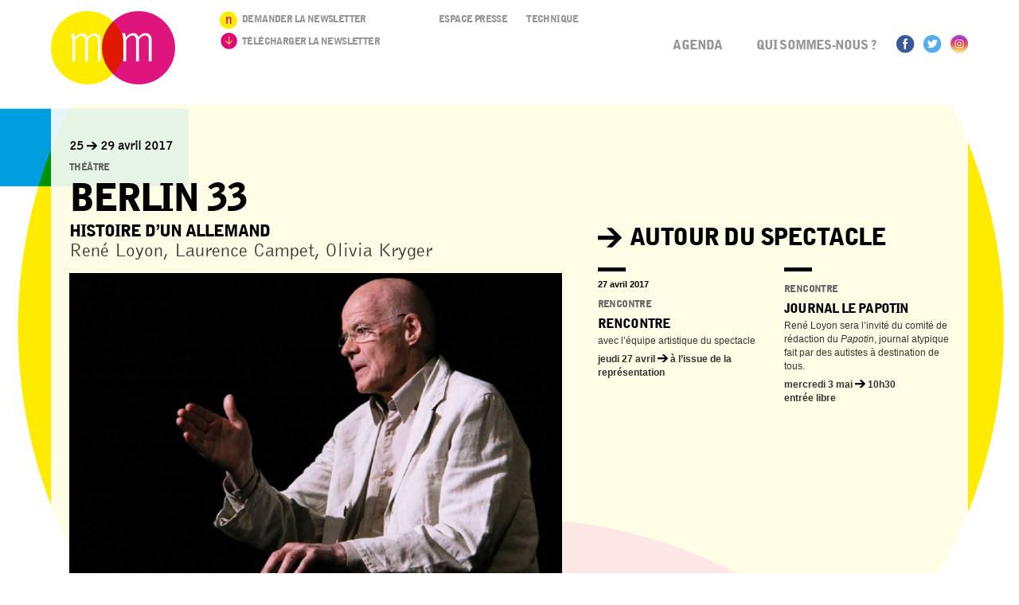

--- FILE ---
content_type: text/html
request_url: http://mm-historique.artishocsite.com/2017/02/23/berlin-33.html
body_size: 7900
content:
  <!DOCTYPE html>
<html lang="fr" dir="ltr">
<!--[if IE 9 ]><html  class="no-js ie ie9 lte9"><![endif]-->
<!--[if IE 8 ]><html class="no-js ie ie8 lte8 lte9"><![endif]-->
<!--[if lte IE 7 ]><html class="no-js ie ie7 lte7 lte8 lte9"><![endif]-->
  
<!-- Mirrored from mdm.byrne.artiscode.eu/2017/02/23/berlin-33 by HTTrack Website Copier/3.x [XR&CO'2014], Fri, 25 Oct 2019 00:13:00 GMT -->
<!-- Added by HTTrack --><meta http-equiv="content-type" content="text/html;charset=utf-8" /><!-- /Added by HTTrack -->
<head>
        <meta charset="utf-8" />
<link rel="shortcut icon" href="../../../sites/all/themes/metallos/favicon.png" type="image/png" />
<link rel="apple-touch-icon" href="../../../sites/all/themes/metallos/images/favicon_114.png" type="image/png" />
<meta name="description" content=" Né à Berlin en 1907, Sebastien Haffner quitte l’Allemagne en 1938 pour Londres : il fuit le régime nazi. Un éditeur lui commande un livre pour raconter son expérience, se plaçant dans la perspective de ce qu’on appellerait aujourd’hui un lanceur d’alerte, car il attend encore de l’Europe une prise de conscience de l’ampleur du danger nazi. Il mêle grande lucidité et ressenti personnel, et c’est précisément ce qui nous place avec lui au cœur de la suffocation grandissante, et c’est aussi ce qui fait chair pour l’acteur et permet de faire de ce texte un objet théâtral.
 " />
<link rel="shortlink" href="berlin-33.html" />
<meta name="Generator" content="Drupal 7 (http://drupal.org)" />
<link rel="canonical" href="berlin-33.html" />
    <meta name="viewport" content="initial-scale=1.0, width=device-width" />
    <title>Berlin 33 | Maison des métallos</title>
    <link type="text/css" rel="stylesheet" href="../../../sites/default/files/css/css_xE-rWrJf-fncB6ztZfd2huxqgxu4WO-qwma6Xer30m4.css" media="all" />
<link type="text/css" rel="stylesheet" href="../../../sites/default/files/css/css_-TNq6F6EH1K3WcBMUMQP90OkyCq0Lyv1YnyoEj3kxiU.css" media="screen" />
<link type="text/css" rel="stylesheet" href="../../../sites/default/files/css/css_9qgPOSrnQ3StiOe23L4gagoXerAL55EIalfy7xiIVsU.css" media="all" />
<link type="text/css" rel="stylesheet" href="../../../sites/default/files/css/css_2LUcGQvvGWLsVMy2TnRonalvsH3kYA7ylRIZedJ0ycM.css" media="all" />
<link type="text/css" rel="stylesheet" href="../../../sites/default/files/css/css_TmKy7xQs0WyT-6bXlddRPBpyLfqnd-u2VY7ZYeAl6YI.css" media="all" />
    <script type="text/javascript" src="../../../sites/default/files/js/js_v7z_ueNi9EIrZXPI8So7AkuzyXuKekr2jbdDptsM5Oc.js"></script>
<script type="text/javascript" src="../../../sites/default/files/js/js_HjR1Q73nlr00ly9SmzwfdYtjU5AjN2BVbF4oaxHdK9o.js"></script>
<script type="text/javascript" src="../../../sites/default/files/js/js_arl0R21kj-gKAbrYFREyii6u8FUhE1FAP5ELp56irec.js"></script>
<script type="text/javascript">
<!--//--><![CDATA[//><!--
(function(i,s,o,g,r,a,m){i["GoogleAnalyticsObject"]=r;i[r]=i[r]||function(){(i[r].q=i[r].q||[]).push(arguments)},i[r].l=1*new Date();a=s.createElement(o),m=s.getElementsByTagName(o)[0];a.async=1;a.src=g;m.parentNode.insertBefore(a,m)})(window,document,"script","https://www.google-analytics.com/analytics.js","ga");ga("create", "UA-26273582-1", {"cookieDomain":"auto"});ga("send", "pageview");
//--><!]]>
</script>
<script type="text/javascript" src="../../../sites/default/files/js/js_k1udZsaoSOiyx-kJWW8X1b5jv61zf_UsE6u1P3fs0OE.js"></script>
<script type="text/javascript">
<!--//--><![CDATA[//><!--
jQuery(function(){
jQuery('#superfish-1').supersubs({minWidth: 11.3, maxWidth: 27, extraWidth: 1}).superfish({
delay: 600,
animation: {opacity:'show'},
speed: 'fast',
autoArrows: false,
dropShadows: false});
});
//--><!]]>
</script>
<script type="text/javascript" src="../../../sites/default/files/js/js_Q2gIQtdbD-F8GTghHbSJUPQWRNcR8A1gL18IXbR-f9E.js"></script>
<script type="text/javascript">
<!--//--><![CDATA[//><!--
jQuery.extend(Drupal.settings, {"basePath":"\/","pathPrefix":"","ajaxPageState":{"theme":"metallos","theme_token":"Lz24PZmZnjONjZAlSpbivYRHbPDvb7G7_Ik8qrryIXE","js":{"0":1,"sites\/all\/modules\/metallos\/metallos_billetterie\/js\/billetterie.js":1,"sites\/all\/modules\/jquery_update\/replace\/jquery\/1.7\/jquery.min.js":1,"misc\/jquery.once.js":1,"misc\/drupal.js":1,"sites\/all\/libraries\/shadowbox\/shadowbox.js":1,"sites\/all\/modules\/beautytips\/js\/jquery.bt.min.js":1,"sites\/all\/modules\/beautytips\/js\/beautytips.min.js":1,"sites\/all\/modules\/beautytips\/other_libs\/excanvas_r3\/excanvas.compiled.js":1,"public:\/\/languages\/fr_Uh9j1b3uevNP0qKl0YwccXrzrTSuEVL5-hA4C0IrLok.js":1,"sites\/all\/modules\/metallos\/metallos_modalbox\/js\/metallos_modalbox.js":1,"sites\/all\/modules\/metallos\/metallos_site\/js\/metallos_site.js":1,"sites\/all\/modules\/metallos\/metallos_slideshow\/js\/jquery.flexslider.js":1,"sites\/all\/modules\/metallos\/metallos_slideshow\/js\/metallos_slideshow.js":1,"sites\/all\/libraries\/superfish\/jquery.hoverIntent.minified.js":1,"sites\/all\/libraries\/superfish\/jquery.bgiframe.min.js":1,"sites\/all\/libraries\/superfish\/superfish.js":1,"sites\/all\/libraries\/superfish\/supersubs.js":1,"sites\/all\/libraries\/superfish\/supposition.js":1,"sites\/all\/libraries\/superfish\/sftouchscreen.js":1,"sites\/all\/modules\/views_slideshow\/js\/views_slideshow.js":1,"sites\/all\/modules\/webup\/webup_initmodule\/js\/webup_initmodule.js":1,"sites\/all\/modules\/webup\/webup_quicktabs\/js\/webup_quicktabs.js":1,"sites\/all\/modules\/google_analytics\/googleanalytics.js":1,"1":1,"sites\/all\/modules\/beautytips\/other_libs\/jquery.hoverIntent.minified.js":1,"2":1,"sites\/all\/themes\/metallos\/js\/respond.js":1,"sites\/all\/themes\/metallos\/js\/jquery.hoverIntent.js":1,"sites\/all\/themes\/metallos\/js\/jquery.ba-replacetext.min.js":1,"sites\/all\/themes\/metallos\/js\/metallos.js":1},"css":{"modules\/system\/system.base.css":1,"modules\/system\/system.menus.css":1,"modules\/system\/system.messages.css":1,"modules\/system\/system.theme.css":1,"sites\/all\/libraries\/shadowbox\/shadowbox.css":1,"sites\/all\/modules\/calendar\/css\/calendar_multiday.css":1,"sites\/all\/modules\/calendar_tooltips\/calendar_tooltips.css":1,"sites\/all\/modules\/date\/date_api\/date.css":1,"sites\/all\/modules\/date\/date_popup\/themes\/datepicker.1.7.css":1,"modules\/field\/theme\/field.css":1,"modules\/user\/user.css":1,"sites\/all\/modules\/views\/css\/views.css":1,"sites\/all\/modules\/ctools\/css\/ctools.css":1,"sites\/all\/modules\/metallos\/metallos_backend\/css\/backend.css":1,"sites\/all\/modules\/metallos\/metallos_backend\/css\/editeur-visibility.css":1,"sites\/all\/modules\/metallos\/metallos_modalbox\/css\/metallos_modalbox.css":1,"sites\/all\/modules\/metallos\/metallos_slideshow\/css\/flexslider.css":1,"sites\/all\/modules\/metallos\/metallos_slideshow\/css\/metallos_slideshow.css":1,"sites\/all\/libraries\/superfish\/css\/superfish.css":1,"sites\/all\/libraries\/superfish\/css\/superfish-vertical.css":1,"sites\/all\/libraries\/superfish\/css\/superfish-navbar.css":1,"sites\/all\/modules\/views_slideshow\/views_slideshow.css":1,"sites\/all\/modules\/webup\/webup_initmodule\/css\/webup_initmodule.css":1,"sites\/all\/modules\/webup\/webup_quicktabs\/css\/webup_quicktabs.css":1,"sites\/all\/libraries\/superfish\/style\/default.css":1,"sites\/all\/modules\/date\/date_views\/css\/date_views.css":1,"sites\/all\/modules\/metallos\/metallos_billetterie\/awesomefont\/css\/font-awesome.min.css":1,"sites\/all\/modules\/metallos\/metallos_billetterie\/css\/billetterie.css":1,"sites\/all\/themes\/metallos\/css\/base.css":1,"sites\/all\/themes\/metallos\/css\/adaptive-grid.css":1,"sites\/all\/themes\/metallos\/css\/metallos.css":1}},"shadowbox":{"animate":true,"animateFade":true,"animSequence":"wh","auto_enable_all_images":0,"auto_gallery":0,"autoplayMovies":true,"continuous":false,"counterLimit":10,"counterType":"default","displayCounter":true,"displayNav":true,"enableKeys":true,"fadeDuration":0.35,"handleOversize":"resize","handleUnsupported":"link","initialHeight":160,"initialWidth":320,"language":"fr","modal":false,"overlayColor":"#000","overlayOpacity":0.8,"resizeDuration":0.55,"showMovieControls":true,"slideshowDelay":0,"viewportPadding":20,"useSizzle":false},"googleanalytics":{"trackOutbound":1,"trackMailto":1,"trackDownload":1,"trackDownloadExtensions":"7z|aac|arc|arj|asf|asx|avi|bin|csv|doc(x|m)?|dot(x|m)?|exe|flv|gif|gz|gzip|hqx|jar|jpe?g|js|mp(2|3|4|e?g)|mov(ie)?|msi|msp|pdf|phps|png|ppt(x|m)?|pot(x|m)?|pps(x|m)?|ppam|sld(x|m)?|thmx|qtm?|ra(m|r)?|sea|sit|tar|tgz|torrent|txt|wav|wma|wmv|wpd|xls(x|m|b)?|xlt(x|m)|xlam|xml|z|zip"},"beautytips":{"calendar-tooltips":{"fill":0,"padding":8,"strokeStyle":"#B7B7B7","cornerRadius":10,"cssStyles":{"fontFamily":"\u0026quot;lucida grande\u0026quot;,tahoma,verdana,arial,sans-serif","fontSize":"11px"},"strokeWidth":0,"cssSelect":".calendar-calendar .mini-day-on a, .calendar-calendar .day a, .calendar-calendar .mini-day-on span, .calendar-calendar .day span","contentSelector":"$(this).next().html()","hoverIntentOpts":{"timeout":"3000","interval":0},"list":["fill","padding","strokeStyle","cornerRadius","cssStyles","strokeWidth","contentSelector","hoverIntentOpts"]}}});
//--><!]]>
</script>
        <!--[if lt IE 9]><script src="http://html5shiv.googlecode.com/svn/trunk/html5.js"></script><![endif]-->
  </head>
  <body class="html not-front not-logged-in no-sidebars page-node page-node- page-node-1505 node-type-evenement" style="background:url(../../../sites/default/files/default_images/fond-defaut-metallos.gif) no-repeat top center">
    <div id="skip-link">
      <a href="#main-content" class="element-invisible element-focusable">Aller au contenu principal</a>
    </div>
        <div id="page" class="page">

    <header class="grid-24 clearfix" role="banner">
  	<div id="header-wrapper">
              	    <hgroup>
    	        	    <h1><a href="../../../index.html" title="Accueil" rel="home">Maison des métallos</a></h1>
		  	  	</hgroup>
	  
	  <section id="block-menu-block-6" class="block block-menu-block">

      
  <div>
    <div class="menu-block-wrapper menu-block-6 menu-name-menu-menu-r-seaux-sociaux-etc parent-mlid-0 menu-level-1">
  <ul class="menu"><li class="first leaf menu-mlid-563"><a href="../../../lettre-d-information.html" title="">Demander la newsletter</a></li>
<li class="last leaf menu-mlid-746"><a href="../../../fluidbook/automne-2018/index.html" title="">Télécharger la newsletter</a></li>
</ul></div>
  </div>

</section>
	  <section id="block-menu-block-5" class="block block-menu-block">

      
  <div>
    <div class="menu-block-wrapper menu-block-5 menu-name-menu-menu-haut-de-page parent-mlid-0 menu-level-1">
  <ul class="menu"><li class="first leaf menu-mlid-560"><a href="../../../connexion.html" title="">Espace Presse</a></li>
<li class="last leaf menu-mlid-561"><a href="../../../informations-techniques.html">Technique</a></li>
</ul></div>
  </div>

</section>
	      <section id="block-superfish-1" class="block block-superfish">

      
  <div>
    <ul id="superfish-1" class="sf-menu main-menu sf-horizontal sf-style-default sf-total-items-5 sf-parent-items-1 sf-single-items-4"><li id="menu-503-1" class="first odd sf-item-1 sf-depth-1 sf-no-children"><a href="../../../index.html" title="" class="sf-depth-1 ">Agenda</a></li><li id="menu-506-1" class="middle even sf-item-2 sf-depth-1 sf-total-children-2 sf-parent-children-0 sf-single-children-2 menuparent"><span title="" class="sf-depth-1  menuparent nolink">Qui sommes-nous ?</span><ul><li id="menu-649-1" class="first odd sf-item-1 sf-depth-2 sf-no-children"><a href="../../../qui-sommes-nous/un-projet-en-transition.html" class="sf-depth-2 ">Le projet actuel</a></li><li id="menu-507-1" class="last even sf-item-2 sf-depth-2 sf-no-children"><a href="../../../qui-sommes-nous/histoire-du-lieu.html" class="sf-depth-2 ">Histoire du lieu</a></li></ul></li><li id="menu-564-1" class="middle odd sf-item-3 sf-depth-1 sf-no-children"><a href="http://fr-fr.facebook.com/maisondesmetallos" title="" class="sf-depth-1 ">Facebook</a></li><li id="menu-704-1" class="middle even sf-item-4 sf-depth-1 sf-no-children"><a href="https://twitter.com/MaisonMetallos" title="" class="sf-depth-1 ">Twitter</a></li><li id="menu-1057-1" class="last odd sf-item-5 sf-depth-1 sf-no-children"><a href="https://www.instagram.com/maisondesmetallos" title="" class="sf-depth-1 ">Instagram</a></li></ul>  </div>

</section>
	</div>
  </header>

        <div class="grid-24 clearfix">
            
                </div>
  
    <div id="main" class="grid-24 clearfix">
 	           	  
      
            <section id="main-content" class="grid-24 last-col" role="main">

        
      	      	

      	
      	
      	  <div class="region region-content">
    <section id="block-system-main" class="block block-system">

      
  <div>
    <article id="article-1505" class="node node-evenement node-evenement-full clearfix" role="article">

  <div class="field field-name-field-periode field-type-text field-label-hidden">
    <div class="field-items">
          <div class="field-item even">25 -&gt; 29 avril 2017</div>
      </div>
</div>

  <span class="field field-name-field-genre field-type-taxonomy-term-reference field-label-hidden">
  
  <span class="field-items">
           <span class="field-item even"><a href="../../../genres/theatre.html">Théâtre</a></span>
      </span>
</span>

      <h1>
      Berlin 33    </h1>
  


    <div>
      
      <div class="left_part">

        <div class="field field-name-field-sous-titre field-type-text-long field-label-hidden">
    <div class="field-items">
          <div class="field-item even">Histoire d’un Allemand</div>
      </div>
</div>

<div class="field field-name-field-artistes field-type-text field-label-hidden">
    <div class="field-items">
          <div class="field-item even">René Loyon, Laurence Campet,  Olivia Kryger</div>
      </div>
</div>


<div id="metallos_slideshow_media" class="flexslider">
    <ul class="slides">

                <li>
            <div id="file-5761" class="file file-image file-image-jpeg">

          <h2 class="element-invisible"><a href="../../../sites/default/files/medias/2017/04/berlin33_photonathervieux03.jpg">berlin33_photonathervieux03.jpg</a></h2>
        
  
    <a href="../../../sites/default/files/medias/2017/04/berlin33_photonathervieux03.jpg" rel="shadowbox[album]" class="lien-shadowbox image" title="© Nathalie Hervieux
"><span class="signal-image"></span><img src="../../../sites/default/files/styles/format_diaporama/public/medias/2017/04/berlin33_photonathervieux03829b.jpg?itok=gNznobh9" alt="" /></a><div class="field field-name-field-media-legende field-type-text-long field-label-hidden">
    <div class="field-items">
          <div class="field-item even"><p>© Nathalie Hervieux</p>
</div>
      </div>
</div>


</div>          </li>
                  <li>
            <div id="file-5704" class="file file-video file-video-youtube">

          <h2 class="element-invisible"><a href="http://youtube.com/watch?v=J4xUkkjUOik">Bande Annonce Berlin 33</a></h2>
        
  
    <a href="http://youtube.com/embed/J4xUkkjUOik?rel=0&amp;amp;controls=1&amp;amp;showinfo=0?ecver=2" rel="shadowbox[album];width=940px;height=450px" class="lien-shadowbox video" title=""><span class="signal-video"></span><img src="../../../sites/default/files/styles/format_diaporama/public/media-youtube/J4xUkkjUOikb400.jpg?itok=oKtuKT3L" alt="Bande Annonce Berlin 33" /></a>
</div>          </li>
                  <li>
            <div id="file-5762" class="file file-image file-image-jpeg">

          <h2 class="element-invisible"><a href="../../../sites/default/files/medias/2017/04/berlin33_photonathervieux07.jpg">berlin33_photonathervieux07.jpg</a></h2>
        
  
    <a href="../../../sites/default/files/medias/2017/04/berlin33_photonathervieux07.jpg" rel="shadowbox[album]" class="lien-shadowbox image" title="© Nathalie Hervieux
"><span class="signal-image"></span><img src="../../../sites/default/files/styles/format_diaporama/public/medias/2017/04/berlin33_photonathervieux07162f.jpg?itok=fMEpRiER" alt="" /></a><div class="field field-name-field-media-legende field-type-text-long field-label-hidden">
    <div class="field-items">
          <div class="field-item even"><p>© Nathalie Hervieux</p>
</div>
      </div>
</div>


</div>          </li>
                  <li>
            <div id="file-5763" class="file file-image file-image-jpeg">

          <h2 class="element-invisible"><a href="../../../sites/default/files/medias/2017/04/berlin33_photonathervieux04.jpg">berlin33_photonathervieux04.jpg</a></h2>
        
  
    <a href="../../../sites/default/files/medias/2017/04/berlin33_photonathervieux04.jpg" rel="shadowbox[album]" class="lien-shadowbox image" title="© Nathalie Hervieux
"><span class="signal-image"></span><img src="../../../sites/default/files/styles/format_diaporama/public/medias/2017/04/berlin33_photonathervieux047d0c.jpg?itok=feV6f5kp" alt="" /></a><div class="field field-name-field-media-legende field-type-text-long field-label-hidden">
    <div class="field-items">
          <div class="field-item even"><p>© Nathalie Hervieux</p>
</div>
      </div>
</div>


</div>          </li>
                  <li>
            <div id="file-5764" class="file file-image file-image-jpeg">

          <h2 class="element-invisible"><a href="../../../sites/default/files/medias/2017/04/berlin33_photonathervieux09.jpg">berlin33_photonathervieux09.jpg</a></h2>
        
  
    <a href="../../../sites/default/files/medias/2017/04/berlin33_photonathervieux09.jpg" rel="shadowbox[album]" class="lien-shadowbox image" title="© Nathalie Hervieux
"><span class="signal-image"></span><img src="../../../sites/default/files/styles/format_diaporama/public/medias/2017/04/berlin33_photonathervieux09150c.jpg?itok=Y6be7gU_" alt="" /></a><div class="field field-name-field-media-legende field-type-text-long field-label-hidden">
    <div class="field-items">
          <div class="field-item even"><p>© Nathalie Hervieux</p>
</div>
      </div>
</div>


</div>          </li>
            </ul>
</div>
    

        <div class="wu_quicktabs">
            <div class="wu_qtabs">
                <ul>
                                          <li><a href="#presentation">Présentation</a></li>
                                                              <li><a href="#generique">Distribution</a></li>
                                                              <li><a href="#infospratiques">Dates et horaires</a></li>
                                         
                </ul>
            </div>
            <div class="wu_qtabs-content">
                <ul>
                    <li id="presentation">
                      <div class="field field-name-body field-type-text-with-summary field-label-hidden">
    <div class="field-items">
          <div class="field-item even"><p>Né à Berlin en 1907, Sebastien Haffner quitte l&rsquo;Allemagne en 1938 pour Londres&thinsp;: il fuit le régime nazi. Un éditeur lui commande un livre pour raconter son expérience, se plaçant dans la perspective de ce qu&rsquo;on appellerait aujourd&rsquo;hui un lanceur d&rsquo;alerte, car il attend encore de l&rsquo;Europe une prise de conscience de l&rsquo;ampleur du danger nazi. Mais la guerre éclate et le manuscrit n&rsquo;est pas publié. Il retourne dans son pays en 1954 où il mène une carrière de journaliste et d&rsquo;historien reconnu. À sa mort, en 1999, ses enfants publient le manuscrit tombé dans l&rsquo;oubli&thinsp;: il remporte un succès considérable. Sebastien Haffner, pour mieux nous faire comprendre l&rsquo;ascension d&rsquo;Adolf Hitler, nous la décrit à hauteur d&rsquo;homme, de l&rsquo;éviction des Juifs à l&rsquo;incendie du Reichstag, de l&rsquo;arrestation quotidienne des adversaires politiques à l&rsquo;inexorable effondrement moral de tout un peuple. Il mêle grande lucidité et ressenti personnel, et c&rsquo;est précisément ce qui nous place avec lui au cœur de la suffocation grandissante, et c&rsquo;est aussi ce qui fait chair pour l&rsquo;acteur et permet de faire de ce texte un objet théâtral.</p>
</div>
      </div>
</div>

                    </li>
                    <li id="generique">
                      <div class="field field-name-field-generique field-type-text-long field-label-hidden">
    <div class="field-items">
          <div class="field-item even"><p>d&rsquo;après <strong><em>Histoire d&rsquo;un Allemand &ndash; Souvenirs 1914-1933 </em>de Sebastian Haffner (éditions Actes Sud), traduction Brigitte Hébert</strong><br />adaptation <strong>René Loyon</strong><br />spectacle conçu par <strong>Laurence Campet,<em> </em>Olivia Kryger, René Loyon</strong><br />avec <strong>René Loyon</strong><br />direction d&rsquo;acteur <strong>Laurence Campet, Olivia Kryger</strong><br />lumières <strong>Frédéric Gillmann</strong></p>
<p>production<strong> Compagnie RL</strong></p>
<p>La Compagnie RL est conventionnée par le Ministère de la Culture &ndash; Drac Ile-de-France &ndash; et par la Région Ile-de-France&nbsp;&nbsp;&nbsp;&nbsp;&nbsp;&nbsp;</p>
<p>&nbsp;</p>
</div>
      </div>
</div>

                    </li>
                    <li id="infospratiques">
                      <div class="field field-name-field-infos-pratiques field-type-text-long field-label-hidden">
    <div class="field-items">
          <div class="field-item even"><p><strong>25 &gt; 29 avril<br />du mardi au vendredi -&gt; 20h<br />samedi -&gt; 19h<br />durée 1h20<br />à partir de 15 ans<br />tarif de 5 à 14 euros</strong></p>
</div>
      </div>
</div>

                    </li>
                </ul>
            </div>
        </div>
                        			<div class="social-share">
      			<h3 class="field-label">Partager</h3>
      			<!-- AddThis Button BEGIN -->
      <div class="addthis_toolbox addthis_default_style ">
      <a class="addthis_button_preferred_1"></a>
      <a class="addthis_button_preferred_2"></a>
      <a class="addthis_button_preferred_3"></a>
      <a class="addthis_button_preferred_4"></a>
      <a class="addthis_button_compact"></a>
      <a class="addthis_counter addthis_bubble_style"></a>
      </div>
      <script type="text/javascript">var addthis_config = {"data_track_addressbar":false};</script>
      <script type="text/javascript" src="http://s7.addthis.com/js/300/addthis_widget.js#pubid=ra-50ae2d9b6c4aa2cf"></script>
      <!-- AddThis Button END -->			</div>
      </div>

      <div class="right_part">

        
        
        
                  <div class="autour">
            <h2 class="title">
              Autour du spectacle            </h2>
            <div class="field field-name-field-autour-nodes field-type-entityreference field-label-hidden">
    <div class="field-items">
          <div class="field-item even"><article id="article-1503" class="node node-evenement node-evenement-autourde clearfix" role="article">

  <div class="field field-name-field-periode field-type-text field-label-hidden">
    <div class="field-items">
          <div class="field-item even">27 avril 2017</div>
      </div>
</div>

  <span class="field field-name-field-genre field-type-taxonomy-term-reference field-label-hidden">
  
  <span class="field-items">
           <span class="field-item even"><a href="../../../genres/rencontre.html">Rencontre</a></span>
      </span>
</span>

  
      <h4>
      Rencontre    </h4>
  
  <div class="field field-name-field-resume field-type-text-long field-label-hidden">
    <div class="field-items">
          <div class="field-item even"> <p>avec l&rsquo;équipe artistique du spectacle</p>
<p><strong>jeudi 27 avril -&gt; à l&rsquo;issue de la représentation</strong></p>
 </div>
      </div>
</div>


  
</article></div>
          <div class="field-item odd"><article id="article-1506" class="node node-evenement node-evenement-autourde clearfix" role="article">

    <span class="field field-name-field-genre field-type-taxonomy-term-reference field-label-hidden">
  
  <span class="field-items">
           <span class="field-item even"><a href="../../../genres/rencontre.html">Rencontre</a></span>
      </span>
</span>

  
      <h4>
      Journal Le Papotin    </h4>
  
  <div class="field field-name-field-resume field-type-text-long field-label-hidden">
    <div class="field-items">
          <div class="field-item even"> <p>René Loyon sera l&rsquo;invité du comité de rédaction du <em>Papotin</em>, journal atypique fait par des autistes à destination de tous.</p>
<p><strong>mercredi 3 mai -&gt; 10h30<br />entrée libre</strong></p>
 </div>
      </div>
</div>


  
</article></div>
      </div>
</div>

          </div>

                        

        
      </div>

    </div>

</article>
  </div>

</section>
  </div>
      	
      </section>


        </div>

        <footer class="grid-24 clearfix" role="contentinfo">
      <div id="footer-wrapper">
        <section id="block-menu-block-4" class="block block-menu-block">

      
  <div>
    <div class="menu-block-wrapper menu-block-4 menu-name-main-menu parent-mlid-0 menu-level-1">
  <ul class="menu"><li class="first leaf menu-mlid-503"><a href="../../../index.html" title="">Agenda</a><div class="item-list"><ul><li class="first"><a href="../../../genres/arts-urbains.html">Arts urbains</a></li>
<li> / </li>
<li><a href="../../../genres/atelier.html">Atelier</a></li>
<li> / </li>
<li><a href="../../../genres/cafe-numerique.html">Café numérique</a></li>
<li> / </li>
<li><a href="../../../genres/concert.html">Concert</a></li>
<li> / </li>
<li><a href="../../../genres/danse.html">Danse</a></li>
<li> / </li>
<li><a href="../../../genres/debat.html">Débat</a></li>
<li> / </li>
<li><a href="../../../genres/exposition.html">Exposition</a></li>
<li> / </li>
<li><a href="../../../genres/fete-des-metallos.html">Fête des métallos</a></li>
<li> / </li>
<li><a href="../../../genres/hip-hop.html">Hip Hop</a></li>
<li> / </li>
<li><a href="../../../genres/lecture.html">Lecture</a></li>
<li> / </li>
<li><a href="../../../genres/marionnette-0.html">Marionnette</a></li>
<li> / </li>
<li><a href="../../../genres/musique.html">Musique</a></li>
<li> / </li>
<li><a href="../../../genres/numerique.html">Numérique</a></li>
<li> / </li>
<li><a href="../../../genres/performance.html">Performance</a></li>
<li> / </li>
<li><a href="../../../genres/photographie.html">Photographie</a></li>
<li> / </li>
<li><a href="../../../genres/projection.html">Projection</a></li>
<li> / </li>
<li><a href="../../../genres/rencontre.html">Rencontre</a></li>
<li> / </li>
<li><a href="../../../genres/rendu-d-atelier.html">Rendu d&#039;atelier</a></li>
<li> / </li>
<li><a href="../../../genres/slam.html">Slam</a></li>
<li> / </li>
<li><a href="../../../genres/theatre.html">Théâtre</a></li>
<li> / </li>
<li><a href="../../../genres/video.html">Vidéo</a></li>
<li> / </li>
<li><a href="../../../genres/visite-guidee.html">Visite guidée</a></li>
<li class="last"> / </li>
</ul></div></li>
<li class="expanded menu-mlid-506"><span title="" class="nolink">Qui sommes-nous ?</span><ul class="menu"><li class="first leaf menu-mlid-649"><a href="../../../qui-sommes-nous/un-projet-en-transition.html">Le projet actuel</a> / </li>
<li class="last leaf menu-mlid-507"><a href="../../../qui-sommes-nous/histoire-du-lieu.html">Histoire du lieu</a> / </li>
</ul></li>
</ul></div>
  </div>

</section>
<div id="footer-col-2"><ul class="liste-pratique"><li><a href="../../../sites/default/files/transition/pdf-ip.pdf">Dates et horaires</a></li><li><a href="../../../sites/default/files/transition/pdf-ip.pdf">Billetterie</a></li><li><a href="../../../nous-contacter.html">Contact</a></li></ul><ul class="liste-news"><section id="block-menu-block-6--2" class="block block-menu-block">

      
  <div>
    <div class="menu-block-wrapper menu-block-6 menu-name-menu-menu-r-seaux-sociaux-etc parent-mlid-0 menu-level-1">
  <ul class="menu"><li class="first leaf menu-mlid-563"><a href="../../../lettre-d-information.html" title="">Demander la newsletter</a></li>
<li class="last leaf menu-mlid-746"><a href="../../../fluidbook/automne-2018/index.html" title="">Télécharger la newsletter</a></li>
</ul></div>
  </div>

</section>
</ul><ul class="liste-social"><li class="mlid-564"><a href="http://fr-fr.facebook.com/maisondesmetallos">Facebook</a></li><li class="mlid-704"><a href="https://twitter.com/MaisonMetallos">Twitter</a></li><li class="mlid-1057"><a href="https://www.instagram.com/maisondesmetallos">Instagram</a></li></ul><ul class="liste-mentions"><section id="block-menu-block-8" class="block block-menu-block">

      
  <div>
    <div class="menu-block-wrapper menu-block-8 menu-name-menu-mentions-pied-de-page parent-mlid-0 menu-level-1">
  <ul class="menu"><li class="first leaf menu-mlid-689"><a href="http://www.paris.fr/" title="">Mairie de Paris</a></li>
<li class="leaf menu-mlid-571"><a href="../../../mentions-legales.html">Mentions légales</a></li>
<li class="last leaf menu-mlid-688"><a href="../../../marches-publics.html">Marchés publics</a></li>
</ul></div>
  </div>

</section>
</ul></div>        <ul class="list-inline">
          <li><a href="http://www.paris.fr/" class="mairie-de-paris">Mairie de Paris</a></li>
          <li><a href="http://archives.maisondesmetallos.org/site/index.php/archives.html" class="archives">Archives avant 2012</a></li>
        </ul>
      </div>
    </footer>
  
</div>

      <div class="region region-page-bottom">
    <!-- Modal content -->
	<div class="modal" id="Modal-Billetterie" tabindex="-1">	
		<div class="modal-content">
		  <div class="modal-header">
		    <span class="close">×</span>
		    <h4>Modal Header</h4>
		  </div>
		  <div class="modal-body">
		    <iframe src="../../../sites/all/modules/metallos/metallos_billetterie/emptyframe.html" id="iframeressourceSI" width="975" height="1200"   name="ticketing" class="ticket">none</iframe>
		  </div>
		  <div class="modal-footer">

		  </div>
		</div>
	</div>  </div>
<script type="text/javascript">
<!--//--><![CDATA[//><!--

          Shadowbox.path = "../../../sites/all/libraries/shadowbox/index.html";
	      Shadowbox.init(Drupal.settings.shadowbox);
	    
//--><!]]>
</script>
<script type="text/javascript" src="../../../sites/default/files/js/js_Thchp20XxwknDYI_WlUyGBtl5RDcA6nDK3WSFw7xcWc.js"></script>
  </body>

<!-- Mirrored from mdm.byrne.artiscode.eu/2017/02/23/berlin-33 by HTTrack Website Copier/3.x [XR&CO'2014], Fri, 25 Oct 2019 00:13:20 GMT -->
</html>


--- FILE ---
content_type: text/html
request_url: http://mm-historique.artishocsite.com/sites/all/modules/metallos/metallos_billetterie/emptyframe.html
body_size: 222
content:
<html>

<!-- Mirrored from mdm.byrne.artiscode.eu/sites/all/modules/metallos/metallos_billetterie/emptyframe.html by HTTrack Website Copier/3.x [XR&CO'2014], Thu, 24 Oct 2019 18:49:40 GMT -->
<head>
	<title></title>
</head>
<body>



</body>

<!-- Mirrored from mdm.byrne.artiscode.eu/sites/all/modules/metallos/metallos_billetterie/emptyframe.html by HTTrack Website Copier/3.x [XR&CO'2014], Thu, 24 Oct 2019 18:49:40 GMT -->
</html>

--- FILE ---
content_type: text/css
request_url: http://mm-historique.artishocsite.com/sites/default/files/css/css_TmKy7xQs0WyT-6bXlddRPBpyLfqnd-u2VY7ZYeAl6YI.css
body_size: 11218
content:
body{padding:0;margin:0;font-size:87.5%;}#page{margin:0 auto;width:100%;}article,aside,details,figcaption,figure,footer,header,hgroup,menu,nav,section{display:block;}.region-menu-bar ul.menu li{display:inline;float:left;list-style:none;list-style-image:none;}.region-header{background:black;overflow:auto;}.region-header ul li{}.region-header ul li ul{clear:both;}.region-header ul li ul li{float:none;}.region-header ul li a{color:white;}.region-header h2{color:white;}
.grid-1,.grid-2,.grid-3,.grid-4,.grid-5,.grid-6,.grid-7,.grid-8,.grid-9,.grid-10,.grid-11,.grid-12,.grid-13,.grid-14,.grid-15,.grid-16,.grid-17,.grid-18,.grid-19,.grid-20,.grid-21,.grid-22,.grid-23,.grid-24{display:inline;float:left;margin-right:1.05264%;padding:0;position:relative;zoom:1;}.grid-1{width:3.15789%;}.grid-2{width:7.36842%;}.grid-3{width:11.57894%;}.grid-4{width:15.78947%;}.grid-5{width:20%;}.grid-6{width:24.21052%;}.grid-7{width:28.42105%;}.grid-8{width:32.63157%;}.grid-9{width:36.8421%;}.grid-10{width:41.05263%;}.grid-11{width:45.26315%;}.grid-12{width:49.47368%;}.grid-13{width:53.68421%;}.grid-14{width:57.89473%;}.grid-15{width:62.10526%;}.grid-16{width:66.31578%;}.grid-17{width:70.52631%;}.grid-18{width:74.73684%;}.grid-19{width:78.94736%;}.grid-20{width:83.15789%;}.grid-21{width:87.36842%;}.grid-22{width:91.57894%;}.grid-23{width:95.78947%;}.grid-24{width:100%;margin-right:-0;}.push-1{margin-left:4.21053%;}.push-2{margin-left:8.42106%;}.push-3{margin-left:12.63158%;}.push-4{margin-left:15.78947%;}.push-5{margin-left:21.05264%;}.push-6{margin-left:25.26316%;}.push-7{margin-left:29.47369%;}.push-8{margin-left:33.68421%;}.push-9{margin-left:37.89474%;}.push-10{margin-left:42.10527%;}.push-11{margin-left:46.31579%;}.push-12{margin-left:50.52632%;}.push-13{margin-left:54.73685%;}.push-14{margin-left:58.94737%;}.push-15{margin-left:63.1579%;}.push-16{margin-left:66.31578%;}.push-17{margin-left:71.57895%;}.push-18{margin-left:75.78948%;}.push-19{margin-left:80.00000%;}.push-20{margin-left:84.21053%;}.push-21{margin-left:88.42106%;}.push-22{margin-left:92.63158%;}.push-23{margin-left:96.84211%;}.push-24{margin-left:100%;}.pull-1{margin-left:-4.21053%;}.pull-2{margin-left:-8.42106%;}.pull-3{margin-left:-12.63158%;}.pull-4{margin-left:-15.78947%;}.pull-5{margin-left:-21.05264%;}.pull-6{margin-left:-25.26316%;}.pull-7{margin-left:-29.47369%;}.pull-8{margin-left:-33.68421%;}.pull-9{margin-left:-37.89474%;}.pull-10{margin-left:-42.10527%;}.pull-11{margin-left:-46.31579%;}.pull-12{margin-left:-50.52632%;}.pull-13{margin-left:-54.73685%;}.pull-14{margin-left:-58.94737%;}.pull-15{margin-left:-63.1579%;}.pull-16{margin-left:-66.31578%;}.pull-17{margin-left:-71.57895%;}.pull-18{margin-left:-75.78948%;}.pull-19{margin-left:-80.00000%;}.pull-20{margin-left:-84.21053%;}.pull-21{margin-left:-88.42106%;}.pull-22{margin-left:-92.63158%;}.pull-23{margin-left:-96.84211%;}.pull-24{margin-left:-100%;}.last-col{margin-right:0;}
body{background-color:#FFF;background-size:105% !important;font-family:Verdana,Tahoma,sans-serif;line-height:1.5em;color:#333;}embed,object,video,img,iframe,textarea{max-width:100% !important;}.embed-container{position:relative;padding-bottom:76%;height:0;overflow:hidden;max-width:100%;}.embed-container iframe,.embed-container object,.embed-container embed{position:absolute;top:0;left:0;width:100%;height:100%;}img{height:auto !important;}.ie8 img{width:auto;}a img{border:none;}.a-gauche{float:left;margin:.3em 1em .5em 0;}.a-droite{float:right;margin:.3em 0 .5em 1em;}@font-face{font-family:'BellGothicBlack';src:url(../../../all/themes/metallos/fonts/24C505_1_0.eot);src:url(../../../all/themes/metallos/fonts/24C505_1_0d41d.eot?#iefix) format('embedded-opentype'),url(../../../all/themes/metallos/fonts/24C505_1_0.woff) format('woff'),url(../../../all/themes/metallos/fonts/24C505_1_0.ttf) format('truetype');}@font-face{font-family:'BellGothicLight';src:url(../../../all/themes/metallos/fonts/24C505_0_0.eot);src:url(../../../all/themes/metallos/fonts/24C505_0_0d41d.eot?#iefix) format('embedded-opentype'),url(../../../all/themes/metallos/fonts/24C505_0_0.woff) format('woff'),url(../../../all/themes/metallos/fonts/24C505_0_0.ttf) format('truetype');}h1,h2,h3,h4,h5,h6,#sidebar_first .field-name-field-titre-blog-metallos{margin:.5em 0 .25em;font-family:'BellGothicBlack',Verdana,Tahoma,sans-serif;font-weight:normal;line-height:1.1em;color:#000;text-transform:uppercase;letter-spacing:-.05em;}h1{margin:.1em 0;font-size:3.428em;}h2,#sidebar_first .field-name-field-titre-blog-metallos{margin:.1em 0;font-size:2.143em;}h3{font-size:1.5em;}h4{font-size:1.143em;}h5{font-size:1em;}h6{font-size:.857em;}a,a:active,a:visited,a:focus,a h2{color:#000;text-decoration:none;-webkit-transition:color 0.3s ease-in-out;-moz-transition:color 0.3s ease-in-out;-o-transition:color 0.3s ease-in-out;transition:color 0.3s ease-in-out;outline:0;}a:hover,a:hover h2{color:#0057BF;}.node-type-page .field-type-text-long a{text-decoration:underline;}p{margin:0 0 .5em;}sup{font-size:0.83em;vertical-align:super;line-height:0;}#sb-body-inner iframe{visibility:visible!important;}#page>header{padding:1em 0 1.75em;background-color:#FFF;}#header-wrapper{margin:0 auto;max-width:1200px;width:90%;}#page>header hgroup{float:left;}#page>header h1{margin:0;text-indent:-9999px;}#page>header h1 a{display:block;background:url(../../../all/themes/metallos/images/logo-metallos.png) left top no-repeat;width:156px;height:92px;}#block-menu-block-6,#block-menu-block-5{float:left;margin-left:50px;}#block-menu-block-5 li{float:left;margin-left:2em;}#header-wrapper #block-menu-block-5 ul.menu > li.active-trail a.active-trail{color:#000;}#block-search-form{float:right;}#newsletter-button{display:block;height:23px;}@media screen and (max-width:613px){#block-menu-block-5 li{float:right;margin-left:.5em;}}@media screen and (max-width:768px){#menu-564-1,#menu-704-1,#menu-504-1,#menu-1057-1{display:none;}}@media screen and (max-width:916px){#block-search-form{clear:both;float:none;position:absolute;top:-26px;right:0;}#page{border-top:30px solid #fff;}.version-mobile #page{border-top:none;}}@media screen and (max-width:380px){#block-menu-block-5{clear:both;float:right;text-align:right;}}@media screen and (max-width:1260px){#block-menu-block-5 li{float:none;margin-left:0;}}@media screen and (max-width:768px){#header-wrapper #block-menu-block-6 #newsletter-button:after{content:"Newsletter";position:absolute;left:30px;top:3px;text-indent:0;}}#header-wrapper .block-menu-block ul.menu{margin:0;padding:0;}#header-wrapper .block-menu-block ul.menu > li{padding:0;list-style-type:none;list-style-image:none;font-size:.857em;font-family:"BellGothicBlack",Verdana,sans-serif;text-transform:uppercase;letter-spacing:-.05em;}#header-wrapper #block-menu-block-6 ul.menu > li.menu-mlid-564{margin-left:50px;}#header-wrapper #block-menu-block-6 ul.menu > li.first,#header-wrapper #block-menu-block-6 ul.menu > li.menu-mlid-746,#block-menu-block-6--2 ul.menu > li.first,#block-menu-block-6--2 ul.menu > li.menu-mlid-746{position:relative;text-indent:0;padding-left:28px;}#header-wrapper #block-menu-block-6 ul.menu > li.menu-mlid-746{clear:left;float:left;margin-top:.4em;padding-top:2px;}#header-wrapper #block-menu-block-6 ul.menu > li.menu-mlid-746 a:before,#block-menu-block-6--2 ul.menu > li.menu-mlid-746 a:before{position:absolute;;content:url(../../../all/themes/metallos/images/ico-download.png);top:0;left:0;}.ie7 #header-wrapper #block-menu-block-6 ul.menu > li.first,.ie7 #block-menu-block-6--2 ul.menu > li.first{background:url(../../../all/themes/metallos/images/ico-newsletter.png) left center no-repeat;}#header-wrapper #block-menu-block-6 ul.menu > li.first a:before,#block-menu-block-6--2 ul.menu > li.first a:before{position:absolute;content:url(../../../all/themes/metallos/images/sprite.png);top:0;left:-31px;clip:rect(0 53px 23px 31px);}#superfish-1 li#menu-564-1 a,.liste-social li.mlid-564 a{display:block;width:24px;height:24px;background:url(../../../all/themes/metallos/images/sprite.png) -36px -25px no-repeat;text-indent:-9999px;padding:0;margin-top:5px;border:none;border-radius:none;}#superfish-1 li#menu-704-1 a,.liste-social li.mlid-704 a{display:block;width:24px;height:24px;background:url(../../../all/themes/metallos/images/sprite.png) -54px top no-repeat;text-indent:-9999px;margin-top:5px;padding:0;border:none;border-radius:none;}#superfish-1 li#menu-1057-1 a,.liste-social li.mlid-1057 a{display:block;width:22px;height:22px;background:url(../../../all/themes/metallos/images/instagram.png) left top no-repeat;text-indent:-9999px;margin-top:5px;padding:0;border:none;border-radius:none;}#header-wrapper .block-menu-block ul.menu > li a{color:#969696;}#header-wrapper .block-menu-block ul.menu > li a:hover{color:#000;}#header-wrapper .form-type-textfield{float:left;margin:0;}#header-wrapper input.form-text,.page-lettre-d-information input.email-field,.page-connexion #user-login-form input.form-text{padding:0 20px 0 5px;width:180px;height:19px;border:1px solid #969696;-webkit-appearance:none;box-sizing:inherit;}#header-wrapper input.form-submit{margin:7px 19px 0 -18px;text-indent:-9999px;background:url(../../../all/themes/metallos/images/sprite.png) -59px -25px no-repeat;border:none;width:13px;height:11px;cursor:pointer;}#block-superfish-1{clear:right;float:right;margin-top:1.75em;}#superfish-1{margin:0;}#superfish-1 li{margin-left:10px;background:none;font-family:'BellGothicBlack',Verdana,Tahoma,sans-serif;font-size:1.143em;text-transform:uppercase;letter-spacing:-.05em;}#superfish-1 a,#superfish-1 .nolink{display:block;padding:.65em 1em .35em;background-color:#FFF;border:none;border-radius:4px;color:#969696;}#superfish-1 a{-webkit-transition:background-color 0.3s ease-in-out;-moz-transition:background-color 0.3s ease-in-out;-o-transition:background-color 0.3s ease-in-out;transition:background-color 0.3s ease-in-out;}#superfish-1 li a:hover,#superfish-1 li a.active,#superfish-1 .menuparent li a:hover,#superfish-1 .active-trail .nolink{background-color:#666;color:#FFF;}#superfish-1 .menuparent ul{top:2.1em;}#superfish-1 .last.menuparent ul{right:0;left:auto;}#superfish-1 .menuparent li{margin:0 0 .15em;font-size:.857em;line-height:1.2em;}#superfish-1 .menuparent li a{background-color:#A3A3A3;color:#FFF;}.flexslider{margin:1em 0 2em;background:none;border:none;border-radius:0;box-shadow:none;}.lien-shadowbox,.lien-mobile-shadow{position:relative;display:block;background-color:#000;}.file-image .signal-image,.file-video .signal-video{position:absolute;display:none;background:url(../../../all/themes/metallos/images/full-screen.png) center top no-repeat;width:64px;height:64px;right:-5px;bottom:-17px;}.file-video .signal-video{background:url(../../../all/themes/metallos/images/video-play.png) center top no-repeat;top:34%;left:40%;}.file-image .lien-shadowbox:hover .signal-image,.file-video .lien-shadowbox:hover .signal-video{display:block;opacity:.8;}.file-image .lien-shadowbox:hover .signal-image:hover,.file-video .lien-shadowbox:hover .signal-video:hover{opacity:1;}.flexslider ul.slides li img,.field-name-field-medias img{display:block;margin:0 auto;}ul.flex-direction-nav li a{background:url(../../../all/themes/metallos/images/bg_direction_nav.png) left top no-repeat;height:50px;width:50px;top:45%;}.flexslider:hover .flex-next{right:10px;}.flexslider:hover .flex-prev{left:10px;}#sb-title-inner,#sb-info-inner,#sb-loading-inner,div.sb-message{font-family:Verdana,Tahoma,sans-serif;font-size:0.857em;}#sb-nav-close{background:url(../../../all/themes/metallos/images/shadowbox-close.png) left center no-repeat;}#sb-nav-next{background:url(../../../all/themes/metallos/images/shadowbox-next.png) left center no-repeat;}#sb-nav-previous{background:url(../../../all/themes/metallos/images/shadowbox-previous.png) left center no-repeat;}#sb-wrapper-inner{border:none;}.wu_quicktabs{margin-top:3em;}.wu_qtabs-content{padding-top:.5em;}.wu_quicktabs li > .field-name-field-resume{margin-bottom:2em;}.wu_qtabs ul,.tabs ul.tabs{margin-bottom:.75em;background:none;border:none;}.tabs ul.tabs{margin:0 0 .75em 0;padding:0;}.wu_qtabs ul li,.tabs ul.tabs li,.wu_qtabs ul li.active,.tabs ul.tabs li.active{margin:0 0 0 10px;padding:0;background:none;border:none;font-size:.785em;}.tabs ul.tabs li,.tabs ul.tabs li.active{margin:0;}.wu_qtabs ul li:first-child,.tabs ul.tabs li:first-child{margin:0;}.wu_qtabs ul li a,.tabs ul.tabs li a{padding:4px 15px;background-color:#CCC;border-radius:4px;border:none;color:#000;-webkit-transition:background-color 0.3s ease-in-out;-moz-transition:background-color 0.3s ease-in-out;-o-transition:background-color 0.3s ease-in-out;transition:background-color 0.3s ease-in-out;}.wu_qtabs ul li a:hover,.wu_qtabs ul li.active a,.tabs ul.tabs li a:hover,.tabs ul.tabs li.active a{background-color:#000;color:#FFF;}.view-display-id-block_1 .date-nav{padding-bottom:.15em;}.view-display-id-block_1 .date-nav-wrapper .date-heading h3{font-size:1.143em;}.view-agenda .date-nav-wrapper .date-prev,.view-agenda .date-nav-wrapper .date-next{margin:0;top:-6px;background:none;text-indent:-9999px;text-align:inherit;}.view-agenda .date-nav-wrapper .date-prev{left:0;right:auto;}.view-agenda .date-nav-wrapper li a{width:29px;height:29px;}.view-display-id-page_1 .date-nav-wrapper li a{width:30px;height:27px;}.view-agenda li.date-prev a{float:left;background:url(../../../all/themes/metallos/images/calendar_nav.png) left top no-repeat;}.view-agenda li.date-next a{float:right;background:url(../../../all/themes/metallos/images/calendar_nav.png) right top no-repeat;}.view-display-id-page_1 li.date-prev a{background:url(../../../all/themes/metallos/images/calendar-page_nav.png) left 2px no-repeat;}.view-display-id-page_1 li.date-next a{background:url(../../../all/themes/metallos/images/calendar-page_nav.png) right 2px no-repeat;}.calendar-calendar thead{border-bottom:10px solid transparent;}.calendar-calendar tr,.calendar-calendar table.mini td.empty,.calendar-calendar table.mini td.today{background:none;}.calendar-calendar th.days{background:none;border:none;color:#666;text-transform:uppercase;}.calendar-calendar table.mini td{padding:0 2px 1px 0;color:#FFF;text-align:center;}.calendar-calendar td .month{padding:.3em 0;background-color:#C9C9C9;border:2px solid #C9C9C9;}.calendar-calendar td.today .month,.calendar-calendar td.today.has-events .month{border:2px solid #FFEC00;}.calendar-calendar td.has-events .month{background-color:#E1007A;border:2px solid #E1007A;}.calendar-calendar td a,.calendar-calendar td a:hover{color:#FFF;text-decoration:none;}.bt-wrapper ul{margin:0;padding:5px 10px;}.bt-wrapper ul li{margin-bottom:1em;padding:0;list-style-type:none;font-family:'BellGothicBlack',Verdana,Tahoma,sans-serif;text-transform:uppercase;letter-spacing:-.05em;color:#FFF;}.bt-wrapper .calendar_tooltips-field_genre-value{font-size:.857em;color:#C9C9C9;}.bt-wrapper .calendar_tooltips-title-value{line-height:1.2em;}.bt-wrapper .calendar_tooltips-field_dates_calendrier-value{font-family:'BellGothicLight',Verdana,Tahoma,sans-serif;}.bt-wrapper a{color:#FFF;}.bt-wrapper a:hover{color:#E1007A;}#main{display:block;clear:both;float:none;margin:0 auto;padding:3em 0 1.5em;max-width:1200px;width:90%;background-color:#FFF;background-color:rgba(255,255,255,0.9);}section#main-content{position:relative;margin:0 0 .75em;padding:0 2%;width:96%;}.left_part{float:left;}.right_part{float:left;margin-left:4%;}h2.title{position:relative;margin-bottom:1em;padding-left:40px;}.field-name-field-video{margin-bottom:3em;}.ie7 h2.title{background:url(../../../all/themes/metallos/images/arrow-big.png) left center no-repeat;}h2.title:before{position:absolute;content:url(../../../all/themes/metallos/images/sprite.png);top:3px;left:0;clip:rect(0 30px 25px 0);}h3.title{position:relative;margin:.2em 0 1.5em;padding-left:28px;font-size:1.286em;}.ie7 h3.title{background:url(../../../all/themes/metallos/images/arrow-mid.png) left center no-repeat;}h3.title:before{position:absolute;content:url(../../../all/themes/metallos/images/sprite.png);top:-25px;left:0;clip:rect(26px 21px 41px 0);}.field-name-field-autour-nodes article:before,.field-name-field-a-lire article:before,.node-type-page-publics .field-name-field-evenements article:before{position:absolute;content:url(../../../all/themes/metallos/images/sprite.png);top:-52px;left:0;clip:rect(42px 35px 47px 0);}.node-page-publics h1{margin-bottom:1em;}.node-type-page-publics .field-name-field-evenements{margin-top:2em;}.node-type-page-publics .field-name-field-evenements article{margin-bottom:2em;}.ie7 .field-name-field-autour-nodes article,.ie7 .field-name-field-a-lire article{padding-top:10px;background:url(../../../all/themes/metallos/images/tiret.png) left top no-repeat;}.field-name-field-periode{font-family:'BellGothicLight',Verdana,Tahoma,sans-serif;font-size:1.143em;font-weight:bold;color:#000;}.fleche-periode{width:13px;height:10px;background:url(../../../all/themes/metallos/images/sprite.png) -22px -31px no-repeat;display:inline-table;}.field-name-field-sous-titre{font-family:'BellGothicBlack',Verdana,Tahoma,sans-serif;font-size:1.5em;text-transform:uppercase;letter-spacing:-.05em;color:#000;}.field-name-field-artistes{font-family:'BellGothicLight',Verdana,Tahoma,sans-serif;font-size:1.714em;line-height:1.2em;}.field-name-field-medias,.field-name-field-medias + div{margin-top:1em;}.node-teaser .file-image,.node-teaser .file-video,.node-teaser img{float:left;margin-right:15px;}.node-teaser .evenement_infos,.node-teaser .billet-info{overflow:hidden;}.node-teaser .evenement_infos h4{margin-top:0;}.field-name-field-media-legende{font-size:.643em;}.field-name-field-categorie,.field-name-field-genre,.autour_cat,.field-name-field-billet-tags,#block-metallos-site-blog-tags-by-user .item-list li,#block-metallos-site-blog-all-tags .item-list li{display:block;margin-top:.7em;font-family:'BellGothicBlack',Verdana,Tahoma,sans-serif;font-size:.857em;line-height:1.5em;text-transform:uppercase;letter-spacing:-.05em;color:#666;}.front .field-name-field-genre,.node-type-page-d-accueil .field-name-field-genre{display:inline;line-height:normal;margin-right:.5em;}.field-name-field-billet-tags{margin-top:0;}.front .texte-wrapper p a{color:#0057BF;}.front .texte-wrapper p a:hover{text-decoration:underline;}#block-metallos-site-blog-all-tags .item-list li a:link,#block-metallos-site-blog-all-tags .item-list li a:visited,#block-metallos-site-blog-tags-by-user .item-list li a:link,#block-metallos-site-blog-tags-by-user .item-list li a:visited,.field-name-field-billet-tags a:link,.field-name-field-billet-tags a:visited,.field-name-field-categorie a:link,.front .texte-wrapper p .field-name-field-categorie a:link,.field-name-field-categorie a:visited,.front .texte-wrapper p .field-name-field-categorie a:visited,.field-name-field-genre a:link,.field-name-field-genre a:visited,.front .texte-wrapper p .field-name-field-genre a:link,.front .texte-wrapper p .field-name-field-genre a:visited,.autour_cat a:link,.autour_cat a:visited{color:#666;font-weight:normal;}#block-metallos-site-blog-all-tags .item-list li li a:hover,#block-metallos-site-blog-all-tags .item-list li a:active,#block-metallos-site-blog-tags-by-user .item-list li a:hover,#block-metallos-site-blog-tags-by-user .item-list li a:active,.field-name-field-billet-tags a:hover,.field-name-field-billet-tags a:active,.field-name-field-categorie a:hover,.field-name-field-categorie a:active,.field-name-field-genre a:hover,.field-name-field-genre a:active,.autour_cat a:hover,.autour_cat a:active{color:#0057BF;text-decoration:none;}.front .field-name-field-genre{margin-bottom:.5em;}.field-name-field-resume,.autour_resume,.en-lien_resume{margin-bottom:0;font-size:.857em;line-height:1.5em;}.field .field-label{font-weight:normal;}.more{position:relative;margin-top:.35em;padding-left:18px;font-size:.714em;font-weight:bold;text-transform:uppercase;clear:left;}.ie7 .more{background:url(../../../all/themes/metallos/images/arrow-small.png) left center no-repeat;}.more:before{position:absolute;content:url(../../../all/themes/metallos/images/sprite.png);top:-25px;left:-22px;clip:rect(31px 35px 41px 22px);}.more a{color:#0057BF;}.more a:hover{color:#000;}.social-share,.field-name-field-pj,.field-name-field-tags{float:left;margin:3.5em 5% 0 0;width:30%;}.node-billet .social-share{margin-top:0;}.social-share{margin-right:0;}.field-name-field-pj .field-items,.field-name-field-tags .field-items{margin:0;padding:0;font-size:.857em;line-height:1.4em;list-style-position:inside;}.social-share h3,.field-name-field-pj h3,.field-name-field-tags h3{position:relative;padding-left:18px;font-family:'BellGothicLight',Verdana,Tahoma,sans-serif;font-size:1.143em;}.ie7 .social-share h3,.ie7 .field-name-field-pj h3,.ie7 .field-name-field-tags h3{background:url(../../../all/themes/metallos/images/arrow-small.png) left center no-repeat;}.social-share h3:before,.field-name-field-pj h3:before,.field-name-field-tags h3:before{position:absolute;content:url(../../../all/themes/metallos/images/sprite.png);top:-28px;left:-22px;clip:rect(31px 35px 41px 22px);}.field-name-body a,.field-name-field-resume a,#block-block-5 a,.page-publics .right_part a,.node-type-homepage-publics .right_part a,{border-bottom:1px solid #E1007A;}.field-name-body a:hover,.field-name-field-resume a:hover,#block-block-5 a:hover,.page-publics .right_part a:hover,.node-type-homepage-publics .right_part a:hover{border:none;}.field-name-body a.telephone,.field-name-body a.telephone:hover{color:black;border-bottom:none;}body.page-prehome{background-size:auto !important;background-position:50% 0 !important;height:700px;cursor:pointer;}a.page-prehome{display:block;width:1000px;height:700px;}#prehome{margin:0 auto;padding-top:3em;max-width:1200px;width:90%;}.prehome-text{float:right;}.acces-site{position:relative;display:block;padding-left:28px;font-family:'BellGothicBlack',Verdana,Tahoma,sans-serif;font-size:1.5em;text-transform:uppercase;letter-spacing:-.05em;}.ie7 .acces-site{background:url(../../../all/themes/metallos/images/arrow-mid.png) left center no-repeat;}.acces-site:before{position:absolute;content:url(../../../all/themes/metallos/images/sprite.png);top:-24px;left:0;clip:rect(26px 21px 41px 0);}.acces-site a{color:#0057BF;}.acces-site a:hover{color:#000;}.prehome-saison,.prehome-intro{font-family:'BellGothicLight',Verdana,Tahoma,sans-serif;font-size:1.143em;line-height:1.2em;}.prehome-saison{font-weight:bold;}.front #main,.node-type-page-d-accueil #main{background:none;}.front section#main-content{padding:0 0 0 2%;width:98%;}.field-collection-container{margin:0;border-bottom:none;}.field-name-field-lignes-contenus-home > .field-items > .field-item{margin:0;}.field-collection-view{margin:0;padding:0;border-bottom:none;}.field-collection-view .entity-field-collection-item{float:none;}.field-collection-view.clearfix:after,.entity-field-collection-item.clearfix:after{clear:none;}.field-collection-container article{float:left;margin:0 2% 1.5em 0;background-color:#FFF;}.field-collection-container article .texte-wrapper{padding:1em;}.field-collection-container .evenement-passe{background-color:#EEE;}.field-collection-container .evenement-passe > div,.field-collection-container .evenement-passe > h1,.field-collection-container .evenement-passe > span,.field-collection-container .evenement-passe > p{opacity:.25;}.field-collection-container .node-article-homepage,.field-collection-container .node-article-homepage:hover{padding:0;background:none;border:none;}.field-collection-container .node-article-homepage .field-name-field-resume,#sidebar_first .field-name-field-presentation-blogueur,.node-type-billet .field-name-field-resume{font-family:'BellGothicBlack',Verdana,Tahoma,sans-serif;font-size:1em;line-height:1.5em;}.largeur-3-colonnes{width:21%;}.largeur-4-colonnes{width:31%;}.largeur-5-colonnes{width:37.667%;}.largeur-6-colonnes{width:48%;}.largeur-7-colonnes{width:54.333%;}.largeur-8-colonnes{width:62.667%;}.largeur-9-colonnes{width:71%;}.largeur-12-colonnes{width:98%;}.video-thumb-wrapper{position:relative;max-width:400px;}.pastille .gauche{position:absolute;top:.25em;left:.25em;}.pastille .droite{position:absolute;top:.25em;right:.25em;}.play-icon{position:absolute;left:42px;top:16px;}.play-icon img{width:48px;height:48px;}@media screen and (min-width:403px) and (max-width:1009px){.largeur-12-colonnes  .video-thumb-wrapper,.largeur-12-colonnes .img-wrapper{max-width:100%;}}@media screen and (min-width:1010px){.largeur-12-colonnes .video-thumb-wrapper img,.largeur-12-colonnes .img-wrapper img{float:left;margin-right:1em;width:60%;height:auto;}.largeur-12-colonnes .img-wrapper .pastille img{width:auto;}}.front .field-name-field-periode{margin-bottom:.35em;font-weight:normal;margin-bottom:.75em;}.front .file-image,.node-type-page-d-accueil .file-image,.front img,.front .node-evenement-homepage img{}.front h1{margin-top:0;line-height:1em;font-size:2.286em;margin-bottom:.25em;}.largeur-9-colonnes h1,.largeur-9-colonnes .field-name-field-mini-texte p{font-size:3.143em;}.largeur-8-colonnes h1,.largeur-8-colonnes .field-name-field-mini-texte p{font-size:2.857em;}.largeur-7-colonnes h1,.largeur-7-colonnes .field-name-field-mini-texte p{font-size:2.571em;}.largeur-6-colonnes h1,.page-taxonomy .node-billet h1,.largeur-6-colonnes .field-name-field-mini-texte p{font-size:2.286em;}.largeur-6-colonnes h1{font-size:1.714em;line-height:120%;}.largeur-5-colonnes h1,.page-blogs .node-billet h1,.largeur-5-colonnes .field-name-field-mini-texte p{font-size:2em;}.largeur-4-colonnes h1,.largeur-4-colonnes .field-name-field-mini-texte p{font-size:1.857em;}.largeur-3-colonnes h1,.largeur-3-colonnes .field-name-field-mini-texte p{font-size:1.714em;}.front .field-name-field-artistes{font-size:1.286em;}.page-agenda #sidebar_first,.page-taxonomy #sidebar_first,.page-genres #sidebar_first,.page-blogs #sidebar_first,.node-type-billet #sidebar_first{float:left;margin:0 0 2.5em 2%;width:28%;}.page-blogs #sidebar_first,.node-type-billet #sidebar_first{width:26%;}.page-agenda section#main-content,.page-taxonomy section#main-content,.page-genres section#main-content,.page-blogs section#main-content,.node-type-billet section#main-content{margin:0 2% 0 6%;padding:0;width:62%;}.page-taxonomy section#main-content h1,.page-genres section#main-content h1{margin-top:0;}.page-genres section#main-content ul{margin:0;padding:0;}.page-genres section#main-content li{list-style-type:none;margin-bottom:2.5em;}.page-genres section#main-content h2{margin:1em 0 .5em 0;clear:both;}#block-views-block-taxo-genre-block{margin-top:2.5em;}#block-views-block-taxo-genre-block li{float:left;margin:0 5% .35em 0;width:47.5%;list-style-type:none;font-family:'BellGothicBlack',Verdana,Tahoma,sans-serif;font-size:1em;text-transform:uppercase;letter-spacing:-.05em;}#block-views-block-taxo-genre-block li.views-row-even{margin-right:0;}.view-agenda .view-content ul{margin:0;padding:0;list-style-type:none;}.view-agenda .view-content ul li,.view-taxonomy-term .views-row{margin-bottom:2.5em;}.view-agenda .file-image,.view-agenda img,.view-taxonomy-term .file-image,.view-taxonomy-term img,.view-agenda .file-video,.view-taxonomy-term .file-video{float:left;margin-right:15px;}.view-agenda .file-video,.view-taxonomy-term .file-video{margin-bottom:.5em;}.view-agenda .evenement_infos,.view-taxonomy-term .evenement_infos{overflow:hidden;}.view-taxonomy-term .file-image,.view-taxonomy-term img,.view-taxonomy-term .evenement_infos h4{margin-top:.35em;}.view-agenda .field-name-field-genre{margin-top:0;}.view-agenda .field-name-field-artistes,.view-taxonomy-term .field-name-field-artistes{font-size:1.286em;}.view-agenda .field-name-field-sous-titre,.view-taxonomy-term .field-name-field-sous-titre,.view-agenda .evenement_infos .field-name-field-resume,.view-taxonomy-term .evenement_infos .field-name-field-resume,.view-agenda .field-name-field-periode,.view-taxonomy-term .field-name-field-periode{font-size:1em}.view-agenda .node-agenda-cadre-de .evenement_infos,.view-taxonomy-term .node-agenda-cadre-de .evenement_infos{float:left;margin-right:5%;width:73%;}.view-agenda .node-agenda-cadre-de-pictures .evenement_infos{width:42%;}.view-agenda .node-agenda-cadre-de .dans-cadre-de,.view-taxonomy-term .node-agenda-cadre-de .dans-cadre-de{float:right;margin-top:1.95em;width:22%;}.view-agenda .dans-cadre-de a,.view-taxonomy-term .dans-cadre-de a{font-family:'BellGothicBlack',Verdana,Tahoma,sans-serif;font-weight:normal;text-transform:uppercase;letter-spacing:-.05em;}.view-agenda h3{margin:3em 0 1em 0;}.node-evenement .left_part{width:56%;}.node-evenement .right_part{width:40%;}.node-evenement .cadre-de{margin-bottom:2em;}.node-evenement .autour{overflow:hidden;}.node-evenement .a-lire{border-top:14px solid #000;overflow:hidden;}.node-evenement .cadre-de h2{margin-bottom:.5em;}.node-evenement .a-lire h2{margin-top:.75em;}.node-evenement .right_part .autour h3{margin:1em 0;}.node-evenement .right_part .autour > .field-name-field-resume{margin:-2em 0 2.5em 0;}.field-name-field-autour-nodes > .field-items > .field-item,.field-name-field-a-lire > .field-items > .field-item{position:relative;float:left;margin:0 0 2.5em 6%;width:47%;}.field-name-field-autour-nodes > .field-items > .even,.field-name-field-a-lire > .field-items > .even{clear:left;margin-left:0;}.field-name-field-a-lire .file-image,.field-name-field-a-lire img{float:none;}.field-name-field-autour-nodes .field-name-field-periode{margin-top:.35em;font-family:Verdana,Tahoma,sans-serif;font-size:.786em;line-height:1.4em;}.field-name-field-autour-nodes .field-name-field-infos-pratiques{margin-top:.35em;font-size:.857em;line-height:1.5em;font-weight:bold;}.node-type-thematique .field-name-field-autour-nodes{margin-top:1.5em;}.node-type-thematique .field-name-field-autour-nodes .field-name-field-resume p{font-size:.85em;line-height:140%;}.node-thematique .left_part{width:26%;}.node-thematique .right_part{width:70%;}.node-thematique .left_part .autour{padding-top:4em;clear:left;}.node-thematique .left_part .autour h2{margin-bottom:.5em;}.node-thematique .social-share{width:100%;}.node-thematique .autour_resume{margin-bottom:1.5em;}.node-thematique .right_part > article{position:relative;display:inline-block;vertical-align:top;}.node-thematique .right_part .node-majeur{margin:1.75em 0 3.5em 0;width:100%;}.node-thematique .right_part .node-majeur-alire{clear:left;}.node-thematique .right_part .node-evenement-listing.first{margin-left:0;}.node-thematique .right_part > .node-evenement > .field-name-field-periode:before{position:absolute;content:url(../../../all/themes/metallos/images/sprite.png);top:-58px;left:0;clip:rect(42px 35px 47px 0);}.ie7 .node-thematique .right_part > .node-evenement > .field-name-field-periode{padding-top:10px;background:url(../../../all/themes/metallos/images/tiret.png) left top no-repeat;}.node-thematique .right_part h2{font-size:1.714em;}.node-thematique .right_part .node-majeur h2{font-size:2.714em;}.node-thematique .node-evenement-listing .field-name-field-sous-titre,.node-thematique .node-evenement-listing .field-name-field-artistes{font-size:1.286em;}.node-thematique .node-majeur .field-name-field-sous-titre,.node-thematique .node-majeur .field-name-field-artistes{font-size:1.714em;line-height:1.1em;}.node-thematique .node-evenement-majeur img,.node-thematique .node-evenement-majeur .file-image,.node-thematique .node-evenement-majeur .file-video{float:left;margin:.75em 15px 2em 0;}.node-thematique .node-evenement-majeur .field-name-field-resume{font-size:1em;}.node-thematique .evenement_infos{overflow:hidden;}.cadre-de .node-thematique .evenement_infos{overflow:visible;}.node-thematique .node-majeur-alire .resume{float:left;margin:0 5% 2em 0;width:50%;}.node-thematique .node-majeur-alire .en-lien{margin-bottom:2em;width:45%;overflow:hidden;}.node-thematique .node-majeur-alire .en-lien h4{position:relative;margin-top:2em;}.node-thematique .node-majeur-alire .en-lien h4 a:before{position:absolute;content:url(../../../all/themes/metallos/images/sprite.png);top:-58px;left:0;clip:rect(42px 35px 47px 0);}.ie7 .node-thematique .node-majeur-alire .en-lien h4 a{padding-top:10px;background:url(../../../all/themes/metallos/images/tiret.png) left top no-repeat;}.node-thematique .node-evenement-majeur .autour,.node-thematique .node-evenement-majeur .autour .more{clear:left;}.node-thematique .field-name-field-autour-nodes h3{font-size:1.143em;}.node-thematique .field-name-field-autour-nodes > .field-items > .field-item{clear:none;margin:0 0 .75em 5%;width:30%;}.node-thematique .field-name-field-autour-nodes > .field-items > .field-item:first-child{margin-left:0;}.node-thematique .autour .field-name-field-autour-nodes > .field-items > .field-item{margin:0 3% 2.5em 0;}.node-thematique .autour h3.title{margin:1.5em 0 .2em 0;}.node-thematique .autour .field-name-field-resume{margin-bottom:1em;}.pastille-autour{float:left;margin:.5em 15px 1.5em 0;background:url(../../../all/themes/metallos/images/pastille-autour-de.png) left center no-repeat;width:91px;height:91px;}.pastille-autour + h1{margin-top:.6em;overflow:hidden;}.node-rewrite-autour .left_part{clear:left;margin-top:1.5em;width:65%;}.node-rewrite-autour .right_part{margin-top:1.5em;width:30%;}.node-rewrite-autour .left_part .autour{overflow:visible;}.node-rewrite-autour .left_part .autour > .field-name-field-resume{margin-bottom:2em;font-size:1em;}.node-rewrite-autour .field-name-field-sous-titre,.node-rewrite-autour .field-name-field-artistes{font-size:1.143em;}.node-rewrite-autour .right_part > article{position:relative;}.ie7 .node-rewrite-autour .right_part > article{padding-top:10px;background:url(../../../all/themes/metallos/images/tiret.png) left top no-repeat;}.node-rewrite-autour .right_part > article:before{position:absolute;content:url(../../../all/themes/metallos/images/sprite.png);top:-58px;left:0;clip:rect(42px 35px 47px 0);}.node-rewrite-autour .a-lire{border:none;}.node-rewrite-autour .a-lire h2{margin:1em 0;}.node-rewrite-autour .field-name-field-a-lire > .field-items > .field-item,.node-rewrite-autour .right_part > article{float:none;margin:0 0 2.5em 0;width:100%;}.node-rewrite-autour .right_part .file-image,.node-rewrite-autour .right_part img{float:left;margin:.35em 15px 0 0;}.node-rewrite-autour .node-evenement-autour_mini_display .evenement_infos,.node-rewrite-autour .a-lire .article_infos{overflow:hidden;}.field-name-field-editorial{float:left;margin:1.5em 2% 2.5em 0;width:23%;}.node-page-metallos .field-name-field-resume{font-size:1em;}.field-name-field-metallos-une{float:left;margin:1.5em 5% 2.5em 0;width:65%;}.field-name-field-metallos-une .file-image,.field-name-field-metallos-une img{float:left;margin-right:15px;}.field-name-field-metallos-une .metallos_infos{overflow:hidden;}.field-ateliers-wrapper,.field-residences-wrapper,.field-artistes-complices-wrapper{float:left;margin-right:5%;width:30%;}.field-residences-wrapper{clear:left;}.field-artistes-complices-wrapper{margin:0;}.field-ateliers-wrapper .block,.field-residences-wrapper .block,.field-artistes-complices-wrapper .block{margin-bottom:1.25em;font-size:.857em;}.field-name-field-ateliers > .field-items > .field-item{margin-bottom:2em;}.field-name-field-artistes-complices .field-item{float:left;margin:0 5% 1.5em 0;width:47.5%;}.field-name-field-artistes-complices .field-item.odd{margin-right:0;}.field-name-field-artistes-complices h4{margin-top:.25em;}.node-page-artistes-complices .field-name-field-resume{font-size:105%;}.node-page-artistes-complices .field-name-field-artiste-complice{margin-top:1.5em;}.node-type-page-artistes-complices .tabs{z-index:9999;clear:both;}.node-page-artistes-complices .social-share{clear:both;}.node-page-artistes-complices .field-name-field-artiste-complice .field-item{float:left;width:23%;margin-right:1%;margin-bottom:1.5em;}@media screen and (max-width:760px){.node-page-artistes-complices .field-name-field-artiste-complice .field-item{float:none;width:100%;margin-right:0;}}@media screen and (min-width:761px) and (max-width:990px){.node-page-artistes-complices .field-name-field-artiste-complice .field-item{float:left;width:48%;margin-right:0;}.medium-clearfix{clear:both;}}@media screen and (min-width:991px){.large-clearfix{clear:both;}}.node-type-offre-d-emploi section#main-content,.node-type-page section#main-content,.page-nous-contacter section#main-content,.node-type-page-artistes-complices section#main-content{float:left;padding-right:0;width:62%;}.node-type-offre-d-emploi .field-name-field-resume{max-width:580px;}.node-type-offre-d-emploi h3{margin:1.5em 0 .25em 0;}.node-type-offre-d-emploi #sidebar_second,.node-type-page #sidebar_second,.page-nous-contacter #sidebar_second,.node-type-page-artistes-complices #sidebar_second{float:left;margin:4.75em 0 0 6%;padding-right:2%;width:28%;}#sidebar_second .block-menu-block ul{margin:0 0 3.5em;padding:0;}#sidebar_second .block-menu-block li{margin:0 0 .75em 0;padding:0;font-family:'BellGothicBlack',Verdana,Tahoma,sans-serif;font-size:1.143em;text-transform:uppercase;letter-spacing:-.05em;list-style-type:none;list-style-image:none;}#sidebar_second .block-menu-block li a{padding:.5em 1em .25em;background-color:none;border-radius:4px;-webkit-transition:background-color 0.3s ease-in-out;-moz-transition:background-color 0.3s ease-in-out;-o-transition:background-color 0.3s ease-in-out;transition:background-color 0.3s ease-in-out;}#sidebar_second .block-menu-block li a:hover,#sidebar_second .block-menu-block li a.active{background-color:#666;color:#FFF;}.node-page-full .field-name-field-resume{margin-bottom:.75em;font-size:1em;font-weight:bold;}.page-node-144 .field-name-body p,.page-node-144 .social-share{clear:both;}.page-node-144 .field-name-body img{float:left;margin-right:1em;}.node-type-article .left_part{width:64%;}.node-type-article .field-name-field-colonne-de-droite{margin-bottom:4em;}.node-type-article .left_part .field-name-field-resume{font-size:1em;font-weight:bold;}.node-type-article .right_part{margin:3em 0 0 6%;width:30%;}.node-type-article .field-name-field-lien-avec{margin-bottom:3.5em;}.node-type-article .field-name-field-lien-avec h3.field-label{position:relative;padding-left:40px;font-size:2.143em;}.ie7 .node-type-article .field-name-field-lien-avec h3.field-label{background:url(../../../all/themes/metallos/images/arrow-big.png) left center no-repeat;}.node-type-article .field-name-field-lien-avec h3.field-label:before{position:absolute;content:url(../../../all/themes/metallos/images/sprite.png);top:3px;left:0;clip:rect(0 30px 25px 0);}.node-type-article .field-name-field-lien-avec .file-image,.node-type-article .field-name-field-lien-avec img{float:left;margin:.35em 15px 0 0;}.page-espace-presse table{margin-bottom:3em;width:100%;}.page-espace-presse caption{margin:.35em 0;font-family:'BellGothicBlack',Verdana,Tahoma,sans-serif;font-size:2.143em;text-transform:uppercase;letter-spacing:-.05em;text-align:left;}.page-espace-presse tbody{border-top:1px solid #969696;}.page-espace-presse tbody tr{background:none;}.page-espace-presse tbody td{padding:.75em 0 .45em;}.page-espace-presse .views-field-rendered .file{display:block;background:url(../../../all/themes/metallos/images/picto-dossier-90x120.png) left top no-repeat;width:210px;height:120px;}.page-espace-presse .views-field-rendered .file a{display:block;padding:20px 0 0 100px;font-weight:normal;font-size:.9em;line-height:140%;}.page-espace-presse .views-field-uri a{position:relative;padding-left:18px;font-size:.714em;font-weight:bold;text-transform:uppercase;color:#0057BF;}.ie7 .page-espace-presse .views-field-uri a{background:url(../../../all/themes/metallos/images/arrow-small.png) left center no-repeat;}.page-espace-presse .views-field-uri a:before{position:absolute;content:url(../../../all/themes/metallos/images/sprite.png);top:-28px;left:-22px;clip:rect(31px 35px 41px 22px);}.page-espace-presse .views-field-uri a:hover{color:#000;}.page-espace-presse .views-field-field-media-legende{width:210px;font-size:.8em;line-height:150%;}.page-lettre-d-information .formulaires-newsletter{float:left;width:44%;}.page-lettre-d-information #main{height:420px;}.page-lettre-d-information .formulaires-newsletter span.label{display:block;}.page-lettre-d-information #abonnement{margin-right:10%;}#sb-wrapper article{padding:15px 20px;color:#FFF;}#sb-wrapper article h1{margin-bottom:1em;font-size:1.143em;line-height:1.4em;color:#FFF;}#sb-wrapper article a{color:#969696;}#sb-wrapper article a:hover{color:#FFF;}ol.search-results{padding:0;}.search-result .title{margin:2em 0 .4em 0;}#page>footer{padding:1em 0 1.75em;background-color:#FFF;}#footer-wrapper{margin:0 auto;max-width:1200px;width:90%;}#footer-wrapper #block-menu-block-4{margin-bottom:2.25em;padding:0 2%;width:40%;overflow:hidden;float:left;}#footer-wrapper #block-metallos-site-networks-widgets{margin-bottom:2.25em;float:right;width:26%;}#footer-wrapper #block-metallos-site-networks-widgets .twitter-widget{padding-top:1em;}#footer-wrapper #block-menu-block-7{clear:both;float:left;padding-left:2%;width:96%;}#footer-wrapper #block-menu-block-8{clear:both;float:right;padding-right:2%;width:96%;margin-top:1em;}#footer-wrapper ul{margin:0;padding:0;}#footer-wrapper ul.list-inline{clear:both;overflow:auto;margin-left:20px;}#footer-wrapper ul.list-inline li{float:left;list-style-type:none;margin-right:20px;font-size:0.857em;}#footer-wrapper ul.list-inline li a{color:#969696;}#footer-wrapper ul.list-inline li a:hover{color:black;}#footer-col-2{float:left;width:26%;}#footer-wrapper ul.menu > li,#footer-col-2 ul > li{float:left;margin:0 3% 0 0;padding:0;list-style-type:none;list-style-image:none;font-family:'BellGothicBlack',Verdana,Tahoma,sans-serif;text-transform:uppercase;letter-spacing:-.05em;font-size:0.857em;}#footer-col-2 ul > li{float:none;margin:0 0 .5em 0;}#footer-col-2 .liste-news,#footer-col-2 .liste-social,#footer-col-2 .liste-mentions{margin:3em 0;}#footer-col-2 .liste-news li.first{margin-bottom:.5em;}#footer-col-2 .liste-news li.last{padding-top:2px;}#footer-col-2 .liste-social{display:block;clear:both;padding-top:2em;}#footer-col-2 .liste-social li{float:left;display:inline;}#footer-col-2 .liste-social li + li{margin-left:10px;}#footer-wrapper .menu-block-4 > ul.menu > li{clear:both;margin-bottom:2em;}#footer-wrapper ul.menu > li.last{margin:0;}#footer-wrapper ul.menu > li a,#footer-wrapper ul.menu > li .nolink,#footer-col-2 ul > li a{color:#969696;}#footer-wrapper ul.menu > li a:hover,#footer-col-2 ul > li a:hover{color:#000;}#footer-wrapper #block-menu-block-4 li ul li,#footer-wrapper #block-menu-block-7 ul.menu li{float:left;margin:0 .25em .25em 0;text-transform:none;letter-spacing:normal;list-style-type:none;line-height:1.25em;font-size:1.2em;font-family:'BellGothicLight',Verdana,Tahoma,sans-serif;color:#aaa;}#footer-wrapper #block-menu-block-7 ul.menu li{float:left;margin-right:2%;}#footer-wrapper #block-menu-block-8 ul.menu li{font-family:Verdana,sans-serif;text-transform:none;letter-spacing:normal;float:none;}#footer-wrapper #block-menu-block-7 ul.menu > li{position:relative;padding-left:28px;margin-bottom:0;}#footer-wrapper #block-menu-block-7 ul.menu > li.first{padding-left:0;}.ie7 #footer-wrapper #block-menu-block-7 ul.menu > li.menu-mlid-566{background:url(../../../all/themes/metallos/images/ico-newsletter.png) left center no-repeat;}#footer-wrapper #block-menu-block-7 ul.menu > li.menu-mlid-566 a:before{position:absolute;content:url(../../../all/themes/metallos/images/sprite.png);top:-3px;left:-31px;clip:rect(0 53px 22px 31px);}.ie7 #footer-wrapper #block-menu-block-7 ul.menu > li.menu-mlid-568{background:url(../../../all/themes/metallos/images/ico-fb.png) left center no-repeat;}#footer-wrapper #block-menu-block-7 ul.menu > li.menu-mlid-568 a:before{position:absolute;content:url(../../../all/themes/metallos/images/sprite.png);top:-28px;left:-36px;clip:rect(25px 58px 47px 36px);}#footer-wrapper #block-menu-block-7 ul.menu > li.menu-mlid-705 a:before{position:absolute;content:url(../../../all/themes/metallos/images/sprite.png);top:-3px;left:-54px;clip:rect(0px 76px 22px 54px);}#footer-wrapper a.mairie-de-paris{display:block;text-indent:-9999px;clear:both;background:url(../../../all/themes/metallos/images/logo_mdp.png) left top no-repeat;width:150px;height:17px;margin:0 2%;}.nouveau{display:block;height:23px;padding:2px 0 0 8px;background-color:#E1007A;color:white;font-size:.9em;text-transform:uppercase;letter-spacing:-0.1em;font-family:BellGothicLight,Verdana,sans-serif;}.node-billet{margin-bottom:3em;}.blog-title{padding:0 2%;margin-bottom:.3em;}#sidebar_first .field-name-field-liens-blogueur,#sidebar_first #block-metallos-site-blog-tags-by-user,#sidebar_first #block-metallos-site-blog-last-posts-by-user{margin-top:3em;}.page-blogs #sidebar_first .profile{margin-top:.1em;}.page-blogs .field-name-field-resume{font-size:.9em;}.node-type-billet .field-name-field-resume{font-size:1.2em;margin:1em 0;}.node-billet .social-share{margin-top:2em;}.page-user h3{margin-top:2em;}#block-metallos-site-blog-tags-by-user .item-list li,#block-metallos-site-blog-all-tags .item-list li{display:inline-table;list-style-type:none;margin:0;}.page-blogs #main,.node-type-billet #main{background:none;}.page-blogs article.node-billet-teaser{float:left;margin:0px 2% 1.5em 0px;background-color:white;transition:background-color 0.3s ease-in-out 0s;width:44%;}.page-blogs article.node-billet-teaser .billet-info{padding:.5em 2%;}.node-type-billet section#main-content{background-color:white;padding:1%;width:60%;}.node-billet-teaser .field-name-field-sous-titre{font-size:1.2em;margin-bottom:.3em;}.page-blogs #sidebar_first,.node-type-billet #sidebar_first{background-color:rgba(255,255,255,0.7);padding:1%;clear:left;}.profile .user-picture{float:none;margin:none;}.field-name-field-titre-blog-metallos img{float:left;margin:0 .4em 0 0;}.profile h3{border-bottom:none;position:relative;}#block-metallos-site-blog-last-posts-by-user ul{margin:1em 0 0 0;padding:0;}#block-metallos-site-blog-last-posts-by-user ul li{list-style-type:none;margin:0 0 1em 0;line-height:normal;}#block-metallos-site-blog-last-posts-by-user h4{margin-bottom:0;}#block-metallos-site-blog-tags-by-user h3,#block-metallos-site-blog-last-posts-by-user h3{position:relative;}#block-metallos-site-blog-tags-by-user h3:before,.profile h3:before,#block-metallos-site-blog-last-posts-by-user h3:before{position:absolute;content:url(../../../all/themes/metallos/images/sprite.png);top:-58px;left:0px;clip:rect(42px,35px,47px,0px);}#block-metallos-site-blog-tags-by-user .item-list li{margin-right:0;padding-right:0;}#block-metallos-site-blog-tags-by-user .item-list li:after{content:"/";}#block-metallos-site-blog-tags-by-user .item-list li.last:after{content:"";}.circular,.user-picture{border-radius:50%;overflow:hidden;width:90px;height:90px;float:left;box-shadow:-1px 2px 5px rgba(0,0,0,0.2);}.user-picture{float:none;}.page-blogs .circular,.page-et-puis .circular{margin-bottom:1em;margin-right:1em;}.node-type-billet .circular{margin:0 .4em .01em 0;}.circular img{display:block;min-width:100%;min-height:100%;}.profile{overflow:auto;}.page-blogs h1#page-title,.field-name-field-titre-blog-metallos{text-shadow:-1px 2px 5px rgba(0,0,0,0.2);padding:.3em 0 0 0;}.field-name-field-titre-blog-metallos{padding:0;}.node-billet-teaser p.submit-date{border-top:1px solid #ccc;margin:0;padding:0;margin-top:.5em;padding-top:.1em;color:#8a8a8a;}.submitted-and-count{border-top:1px solid #ccc;margin-top:.5em;padding-top:.1em;color:#8a8a8a;overflow:auto;}.submitted-and-count .submit-date{float:left;}.submitted-and-count .total-count{float:right;}#block-metallos-site-blog-a-l-honneur{float:left;width:30%;}.presentation-blog{margin-bottom:1.25em;}.presentation-blog p{font-size:.857em;}@media screen and (max-width:767px){.node-page-d-accueil .left_part,.node-page-d-accueil .right_part{width:100%;}}@media screen and (min-width:768px) and (max-width:901px){.node-page-d-accueil .left_part{width:66%;}.node-page-d-accueil .right_part{width:30%;}}@media screen and (min-width:902px) and (max-width:1060px){.node-page-d-accueil .left_part{width:70%;}.node-page-d-accueil .right_part{width:26%;}}@media screen and (min-width:1061px){.node-page-d-accueil .left_part{width:74%;}.node-page-d-accueil .right_part{width:22%;}}.node-mini-accroche .field-name-field-mini-texte{font-family:'BellGothicBlack',Verdana,Tahoma,sans-serif;font-weight:normal;text-transform:uppercase;letter-spacing:-.05em;color:white;vertical-align:middle;text-align:center;font-size:1.4em;}.node-mini-accroche p{margin-bottom:0;}.node-mini-accroche .field-name-field-mini-texte strong{font-weight:normal;font-size:155%;line-height:110%;}@media screen and (min-width:768px) and (max-width:840px){.node-mini-accroche .field-name-field-mini-texte strong{font-size:140%;}}.node-mini-accroche .field-name-field-mini-texte a{color:white;display:block;}.node-mini-accroche{background-color:#666;color:white;border-top-color:#0057bf;box-shadow:-1px 2px 5px rgba(0,0,0,0.6);padding:3em 1em;margin-bottom:2em;}.fond-blue{background-color:#0057bf;}.fond-magenta-jaune{background-color:#E1007A;color:#FFEC00;}.fond-magenta-jaune .field-name-field-mini-texte a{color:#FFEC00;}.fond-jaune-magenta{color:#E1007A;background-color:#FFEC00;}.fond-jaune-magenta .field-name-field-mini-texte a,.fond-jaune-magenta .field-name-field-mini-texte{color:#E1007A;}.node-mini-accroche:hover a{text-decoration:underline;}.img-wrapper{position:relative;}#metallos_slideshow_accroche ul.flex-direction-nav li a{background-size:48px;height:24px;width:24px;}#metallos_slideshow_accroche .flex-control-nav{bottom:-30px;}.field-name-field-diaporama-home .node-mini-accroche .field-name-field-mini-texte,#metallos_slideshow_accroche .node-mini-accroche .field-name-field-mini-texte{text-align:left;height:100px;padding:0;}.field-name-field-diaporama-home .node-mini-accroche span,#metallos_slideshow_accroche .node-mini-accroche span{font-family:'BellGothicBlack',Verdana,Tahoma,sans-serif;text-transform:uppercase;font-size:1em;letter-spacing:-.05em;margin-bottom:1em;display:block;}#metallos_slideshow_accroche .node-mini-accroche{box-shadow:none;margin-bottom:0;}#metallos_slideshow_accroche{box-shadow:-1px 2px 5px rgba(0,0,0,0.6);margin-bottom:3em;margin-top:0;}#metallos_slideshow_accroche .flex-control-paging li a{background:black;}#metallos_slideshow_accroche .flex-control-paging li a.flex-active{background:#0057bf;}@media print{body{font:13px/1.5em Georgia,Times,serif;background-color:#fff;color:#000;}#page > header,#page > footer{display:none;}}@media screen and (max-width:1060px){#superfish-1 li{margin-left:5px;}#superfish-1 a,#superfish-1 .nolink{padding:.65em .5em .35em;}.node-thematique .evenement_infos{overflow:visible;}.node-thematique .right_part > article{margin-left:0;width:100%;}.node-thematique .node-majeur-alire .resume{float:none;overflow:hidden;}.node-thematique .node-evenement-majeur .field-name-field-resume{margin-top:0;}.node-thematique .node-majeur-alire .en-lien{clear:left;margin:0 0 2em 0;width:100%;}.node-thematique .right_part .file-image,.node-thematique .right_part img{float:left;margin:.25em 15px .25em 0;}}#footer-wrapper #block-menu-block-7 ul.menu li,#footer-wrapper #block-menu-block-8 ul.menu li{float:none;margin-bottom:.75em;}@media screen and (max-width:940px){.fb-like-box{float:left;padding-right:1.5em;}#footer-wrapper #block-metallos-site-networks-widgets .twitter-widget{padding-top:0;}}@media screen and (max-width:910px){.view-agenda .node-agenda-cadre-de-pictures .evenement_infos{clear:left;width:72%;}.page-blogs article.node-billet-teaser{float:none;width:100%;}}@media screen and (max-width:800px){.largeur-3-colonnes,.largeur-4-colonnes,.largeur-5-colonnes,.largeur-6-colonnes,.largeur-7-colonnes,.largeur-8-colonnes,.largeur-9-colonnes,.largeur-12-colonnes{width:98%;}.largeur-3-colonnes h1,.largeur-4-colonnes h1,.largeur-5-colonnes h1,.largeur-6-colonnes h1,.largeur-7-colonnes h1,.largeur-8-colonnes h1,.largeur-9-colonnes h1,.largeur-12-colonnes h1{font-size:1.857em;}.social-share,.field-name-field-pj,.field-name-field-tags{margin-top:.5em;width:100%;}}@media screen and (max-width:767px){#page>header h1 a{background:url(../../../all/themes/metallos/images/logo-metallos_mobile.png) left top no-repeat;width:120px;height:71px;}#superfish-1 li{font-size:.928em;}.left_part,.right_part,.node-type-article .left_part,.node-type-article .right_part{margin-left:0;width:100% !important;}.right_part{margin-top:2em;}.node-type-offre-d-emploi section#main-content,.node-type-offre-d-emploi #sidebar_second,.page-agenda #sidebar_first,.page-agenda section#main-content,.page-taxonomy #sidebar_first,.page-taxonomy section#main-content,.node-type-page section#main-content,.node-type-page #sidebar_second,.page-genres #sidebar_first,.page-genres section#main-content{margin:0 2% 2em;padding:0;width:96%;}.field-name-field-editorial,.field-name-field-metallos-une{margin-right:0;width:100%;}.field-name-field-metallos-une .metallos_infos{overflow:visible;}.page-lettre-d-information .formulaires-newsletter{float:none;width:100%;}.page-lettre-d-information #main{height:auto;}.page-lettre-d-information #abonnement{margin-right:0;margin-bottom:2em;}#footer-wrapper #block-metallos-site-networks-widgets{margin-bottom:2.25em;float:none;width:100%;}}body.version-mobile{background-color:#E1007A;}body.front.version-mobile,.page-agenda.version-mobile,.page-genres.version-mobile{background-color:#FFEC00;}.page-agenda-mois.version-mobile #page{background-color:#E1007A;max-height:540px;}.version-mobile #page > header{margin-bottom:1em;}.version-mobile #header-wrapper #block-menu-block-6 ul.menu > li{margin-left:15px;padding:0;text-indent:-9999px;}.version-mobile #header-wrapper #block-menu-block-6 ul.menu > li.first a{margin-top:-1px;display:block;width:24px;height:24px;background:url(../../../all/themes/metallos/images/sprite.png) -30px top no-repeat;}.version-mobile #block-menu-block-1{clear:both;float:left;margin-top:4em;}.version-mobile #block-menu-block-1 ul.menu li{position:relative;margin:.35em 0 .5em 0;padding-left:5px;font-family:'BellGothicBlack',Verdana,Tahoma,sans-serif;text-transform:uppercase;letter-spacing:-.05em;color:#969696;font-size:1.2em;}.version-mobile #block-menu-block-1 ul.menu li a.active{padding-left:18px;background:url(../../../all/themes/metallos/images/arrow-small.png) left top no-repeat;width:13px;height:10px;}.version-mobile #block-menu-block-1 ul.menu li ul li{font-size:90%;}.version-mobile .toggle-menu{clear:right;float:right;display:block;margin-top:.75em;padding:.55em 1em .3em;background-color:#666;border-radius:4px;font-family:'BellGothicBlack',Verdana,Tahoma,sans-serif;font-size:1.143em;text-transform:uppercase;letter-spacing:-.05em;color:#FFF;}.version-mobile #main{margin-bottom:1em;padding:2em 0 0;}.version-mobile h1{font-size:1.857em;}.version-mobile h2{font-size:1.5em !important;}.version-mobile h2.title:before{top:-2px;}.front.version-mobile .field-name-field-resume{font-size:1em;}.version-mobile .wu_qtabs ul li{margin-left:5px;font-size:.714em;}.version-mobile .wu_qtabs ul li:first-child{margin:0;}.version-mobile .wu_qtabs ul li a{padding:4px 6px;}.version-mobile .field-name-field-autour-nodes > .field-items > .field-item,.version-mobile .field-name-field-a-lire > .field-items > .field-item,.version-mobile .field-ateliers-wrapper,.version-mobile .field-residences-wrapper,.version-mobile .field-artistes-complices-wrapper{float:none;margin:0 0 2em 0;width:100%;}.version-mobile .view .date-nav-wrapper .date-heading h3{margin:0 15%;font-size:1.143em;}.version-mobile .view-agenda .node-agenda-cadre-de .evenement_infos,.version-mobile .view-taxonomy-term .node-agenda-cadre-de .evenement_infos{float:none;margin:0;width:100%;}.version-mobile .view-agenda .node-agenda-cadre-de .dans-cadre-de,.version-mobile .view-taxonomy-term .node-agenda-cadre-de .dans-cadre-de{margin-top:.75em;width:100%;}.version-mobile .node-thematique .node-majeur-alire .resume{overflow:visible;width:100%;}.version-mobile .node-thematique .node-evenement-majeur .file-image,.version-mobile .node-thematique .node-evenement-majeur img{margin-bottom:0;}.version-mobile #page > .header-1{margin:0;}.version-mobile #page > footer{padding:0 0 1.5em;}.version-mobile #footer-wrapper #block-menu-block-8{padding:0;width:100%;}.version-mobile #footer-wrapper #block-menu-block-8 ul.menu li{margin:0 0 0 15px;}.version-mobile #footer-wrapper #block-menu-block-8 ul.menu > li{clear:right;margin-bottom:.75em;}.form_mandatory_fields{margin-top:10px;font-size:0.8em;}.commentaires{clear:both;padding-top:2em;}.billet-odd{clear:left;}.page-publics .left_part,.node-type-homepage-publics .left_part{width:66%;}.page-publics .right_part,.node-type-homepage-publics .right_part{width:30%;}.page-publics-une-page .left_part,.node-type-page-publics .left_part{width:56%;}.page-publics-une-page .right_part,.node-type-page-publics .right_part{width:30%;margin-left:10%;}.publics-accroche,.field-name-field-accroches-pages-publics .field-item{float:left;margin:0 2% 1.5em 0;padding:1em 1%;width:46%;background:rgba(255,255,255,0);-webkit-transition:background-color 0.3s ease-in-out;-moz-transition:background-color 0.3s ease-in-out;-o-transition:background-color 0.3s ease-in-out;transition:background-color 0.3s ease-in-out;border-radius:4px;}@media screen and (max-width:767px){.publics-accroche,.field-name-field-accroches-pages-publics .field-item{width:98%;}}.field-name-field-accroches-pages-publics .field-item.even{clear:left;}.publics-accroche:hover,.field-name-field-accroches-pages-publics .field-item:hover{background-color:#eee;}.publics-accroche h2,.field-name-field-accroches-pages-publics .field-item h2{color:#000;-webkit-transition:color 0.3s ease-in-out;-moz-transition:color 0.3s ease-in-out;-o-transition:color 0.3s ease-in-out;transition:color 0.3s ease-in-out;outline:0;}.publics-accroche:hover h2,.field-name-field-accroches-pages-publics .field-item:hover h2{color:#0057BF;}.page-publics .right_part h4{margin:1em 0 .25em 0;}.page-publics-une-page ul{margin:0;padding:0;}.page-publics-une-page li{list-style-type:none;margin-bottom:2.5em;}.page-publics-une-page .field-name-field-genre{margin-top:0;}.page-publics-une-page p.resume,.node-type-page-publics .resume p{font-family:'BellGothicLight',Verdana,sans-serif;font-size:1.3em;line-height:140%;}h2.section-header{margin:1em 0 .5em 0;}.les-blogs{margin-top:1em;}.un-blog{float:left;width:40%;padding:0 5%;position:relative;}.un-blog .circular{margin-right:1em;}.un-blog a h2:hover{color:#;}.field-name-field-dates-du-blog{font-family:BellGothicLight,Verdana,sans-serif;font-size:1.1em;padding-bottom:.5em;}.blog-archive{position:absolute;bottom:0;left:0;width:80%;background:#C8C8C8;color:#555;font-family:BellGothicLight,Verdana,sans-serif;font-size:1.5em;text-transform:uppercase;padding:1em 0;margin:0 10%;opacity:.8;text-align:center;}.dernier-billet h3{margin:1em 0 .5em 0;color:#777;}.dernier-billet .date{font-family:BellGothicLight,Verdana,sans-serif;}@media screen and (max-width:846px){#footer-wrapper #block-menu-block-4{width:60%;}#footer-wrapper #footer-col-2{width:28%;}#footer-wrapper #block-metallos-site-networks-widgets{clear:both;float:left;width:98%;}#footer-wrapper #block-metallos-site-networks-widgets .fb-like-box,#footer-wrapper #block-metallos-site-networks-widgets .twitter-widget{float:left;margin:0 2%;display:inline-block;}}@media screen and (max-width:767px){.publics-accroche{float:none;width:100%;}.page-publics-une-page .node-teaser img,.page-publics-une-page .node-teaser .file-image,.page-publics-une-page .node-teaser .file-video{float:none;margin-right:0;}.page-publics-une-page .right_part{width:100%;margin-left:0;}#footer-wrapper #block-menu-block-4{width:98%;clear:both;}#footer-wrapper #footer-col-2{width:98%;clear:both;margin:0 0 0 2%;}}.node-type-offre-d-emploi h1{font-size:2.1em;margin-bottom:1em;}.node-type-offre-d-emploi #sidebar_second h2{font-size:1.5em;margin-bottom:.5em;}.node-type-offre-d-emploi tbody{border-top:none;}.node-type-offre-d-emploi tr{background-color:#fff;border-bottom:1px solid #E1007A;}.node-type-offre-d-emploi td a{color:#0057BF;font-weight:bold;}.node-type-offre-d-emploi td{padding:.25em 0;color:#666;font-weight:normal;font-size:.9em;}.page-recrutement .view-recrutement{max-width:580px;}.view-recrutement a{display:block;padding:10px;}.page-recrutement .views-row h2,#block-views-recrutement-block h3{margin:0;}#block-views-recrutement-block .views-row,.page-recrutement .views-row{margin-bottom:1em;}.view-recrutement .views-row-odd a{background:#E1007A;color:#FFEC00;}.view-recrutement .views-row-odd a:hover{background:#FFEC00;color:#E1007A;}.view-recrutement .views-row-even a{color:#E1007A;background:#FFEC00;}.view-recrutement .views-row-even a:hover{color:#FFEC00;background:#E1007A;}.page-node-1747 #main{background:none;}#article-1747 form{margin:0 auto;text-align:center;height:300px;width:300px;padding:1em;border-radius:50%;background:#FFEC00;}.page-node-1747 .webform-component--horaire-representation{font-family:'BellGothicBlack',Verdana,sans-serif;letter-spacing:-.05em;text-transform:uppercase;font-size:1.2em;line-height:130%;padding:28% 0 0 0;margin:0;}.form-item-submitted-horaire-representation .thinner{font-size:70%;font-family:'BellGothicLight',Verdana,sans-serif;}.question{display:block;font-size:120%;}@media (min-width:761px){#article-1747 form{background:white;height:320px;width:320px;opacity:.8;}.page-node-1747 .webform-component--horaire-representation{font-size:1.4em;}}.page-node-1747 .form-radios .form-item{display:inline-block;}.page-node-1747 input.form-radio{vertical-align:top;}.page-node-1747 .form-required{display:none;}.page-node-1747 input.button-primary{background-color:#E1007A;color:#fff;min-width:140px;padding:.75em 2em .5em;border:none;-webkit-appearance:none;-moz-appearance:none;appearance:none;font-size:1em;cursor:pointer;transition:background-color 1s ease;font-family:'BellGothicBlack',Verdana,sans-serif;letter-spacing:-.05em;text-transform:uppercase;display:inline-block;@media (min-width:761px){min-width:200px;}}.page-node-1747 .button-primary:hover{background-color:#0057bf;}.messages{background:none;padding:10px;border:none;font-family:'BellGothicLight',Verdana,sans-serif;font-size:1.2em;}.messages p{margin:0;}div.status{background-color:#0057bf;color:#fff;background-image:none;border:none;opacity:.9;}.ok{color:#fff;}


--- FILE ---
content_type: application/javascript
request_url: http://mm-historique.artishocsite.com/sites/default/files/js/js_Q2gIQtdbD-F8GTghHbSJUPQWRNcR8A1gL18IXbR-f9E.js
body_size: 6129
content:
/*
 * respond.js - A small and fast polyfill for min/max-width CSS3 Media Queries
 * Copyright 2011, Scott Jehl, scottjehl.com
 * Dual licensed under the MIT or GPL Version 2 licenses.
 * Usage: Check out the readme file or github.com/scottjehl/respond
*/
(function(e,h){e.respond={};respond.update=function(){};respond.mediaQueriesSupported=h;if(h){return}var u=e.document,r=u.documentElement,i=[],k=[],p=[],o={},g=30,f=u.getElementsByTagName("head")[0]||r,b=f.getElementsByTagName("link"),d=[],a=function(){var B=b,w=B.length;for(var z=0;z<w;z++){var y=B[z],x=y.href,A=y.media,v=y.rel&&y.rel.toLowerCase()==="stylesheet";if(!!x&&v&&!o[x]){if(!/^([a-zA-Z]+?:(\/\/)?(www\.)?)/.test(x)||x.replace(RegExp.$1,"").split("/")[0]===e.location.host){d.push({href:x,media:A})}else{o[x]=true}}}t()},t=function(){if(d.length){var v=d.shift();n(v.href,function(w){m(w,v.href,v.media);o[v.href]=true;t()})}},m=function(G,v,x){var E=G.match(/@media ([^\{]+)\{((?!@media)[\s\S])*(?=\}[\s]*\/\*\/mediaquery\*\/)/gmi),H=E&&E.length||0,v=v.substring(0,v.lastIndexOf("/")),w=function(I){return I.replace(/(url\()['"]?([^\/\)'"][^:\)'"]+)['"]?(\))/g,"$1"+v+"$2$3")},y=!H&&x;if(v.length){v+="/"}if(y){H=1}for(var B=0;B<H;B++){var C;if(y){C=x;k.push(w(G))}else{C=E[B].match(/@media ([^\{]+)\{([\S\s]+?)$/)&&RegExp.$1;k.push(RegExp.$2&&w(RegExp.$2))}var z=C.split(","),F=z.length;for(var A=0;A<F;A++){var D=z[A];i.push({media:D.match(/(only\s+)?([a-zA-Z]+)(\sand)?/)&&RegExp.$2,rules:k.length-1,minw:D.match(/\(min\-width:[\s]*([\s]*[0-9]+)px[\s]*\)/)&&parseFloat(RegExp.$1),maxw:D.match(/\(max\-width:[\s]*([\s]*[0-9]+)px[\s]*\)/)&&parseFloat(RegExp.$1)})}}j()},l,q,j=function(E){var v="clientWidth",x=r[v],D=u.compatMode==="CSS1Compat"&&x||u.body[v]||x,z={},C=u.createDocumentFragment(),B=b[b.length-1],w=(new Date()).getTime();if(E&&l&&w-l<g){clearTimeout(q);q=setTimeout(j,g);return}else{l=w}for(var y in i){var F=i[y];if(!F.minw&&!F.maxw||(!F.minw||F.minw&&D>=F.minw)&&(!F.maxw||F.maxw&&D<=F.maxw)){if(!z[F.media]){z[F.media]=[]}z[F.media].push(k[F.rules])}}for(var y in p){if(p[y]&&p[y].parentNode===f){f.removeChild(p[y])}}for(var y in z){var G=u.createElement("style"),A=z[y].join("\n");G.type="text/css";G.media=y;if(G.styleSheet){G.styleSheet.cssText=A}else{G.appendChild(u.createTextNode(A))}C.appendChild(G);p.push(G)}f.insertBefore(C,B.nextSibling)},n=function(v,x){var w=c();if(!w){return}w.open("GET",v,true);w.onreadystatechange=function(){if(w.readyState!=4||w.status!=200&&w.status!=304){return}x(w.responseText)};if(w.readyState==4){return}w.send()},c=(function(){var v=false,w=[function(){return new ActiveXObject("Microsoft.XMLHTTP")},function(){return new ActiveXObject("Msxml3.XMLHTTP")},function(){return new ActiveXObject("Msxml2.XMLHTTP")},function(){return new XMLHttpRequest()}],y=w.length;while(y--){try{v=w[y]()}catch(x){continue}break}return function(){return v}})();a();respond.update=a;function s(){j(true)}if(e.addEventListener){e.addEventListener("resize",s,false)}else{if(e.attachEvent){e.attachEvent("onresize",s)}}})(this,(function(f){if(f.matchMedia){return true}var e,i=document,c=i.documentElement,g=c.firstElementChild||c.firstChild,h=!i.body,d=i.body||i.createElement("body"),b=i.createElement("div"),a="only all";b.id="mq-test-1";b.style.cssText="position:absolute;top:-99em";d.appendChild(b);b.innerHTML='_<style media="'+a+'"> #mq-test-1 { width: 9px; }</style>';if(h){c.insertBefore(d,g)}b.removeChild(b.firstChild);e=b.offsetWidth==9;if(h){c.removeChild(d)}else{d.removeChild(b)}return e})(this));
;
/**
* hoverIntent is similar to jQuery's built-in "hover" function except that
* instead of firing the onMouseOver event immediately, hoverIntent checks
* to see if the user's mouse has slowed down (beneath the sensitivity
* threshold) before firing the onMouseOver event.
* 
* hoverIntent r6 // 2011.02.26 // jQuery 1.5.1+
* <http://cherne.net/brian/resources/jquery.hoverIntent.html>
* 
* hoverIntent is currently available for use in all personal or commercial 
* projects under both MIT and GPL licenses. This means that you can choose 
* the license that best suits your project, and use it accordingly.
* 
* // basic usage (just like .hover) receives onMouseOver and onMouseOut functions
* $("ul li").hoverIntent( showNav , hideNav );
* 
* // advanced usage receives configuration object only
* $("ul li").hoverIntent({
*	sensitivity: 7, // number = sensitivity threshold (must be 1 or higher)
*	interval: 100,   // number = milliseconds of polling interval
*	over: showNav,  // function = onMouseOver callback (required)
*	timeout: 0,   // number = milliseconds delay before onMouseOut function call
*	out: hideNav    // function = onMouseOut callback (required)
* });
* 
* @param  f  onMouseOver function || An object with configuration options
* @param  g  onMouseOut function  || Nothing (use configuration options object)
* @author    Brian Cherne brian(at)cherne(dot)net
*/
(function($) {
	$.fn.hoverIntent = function(f,g) {
		// default configuration options
		var cfg = {
			sensitivity: 7,
			interval: 100,
			timeout: 0
		};
		// override configuration options with user supplied object
		cfg = $.extend(cfg, g ? { over: f, out: g } : f );

		// instantiate variables
		// cX, cY = current X and Y position of mouse, updated by mousemove event
		// pX, pY = previous X and Y position of mouse, set by mouseover and polling interval
		var cX, cY, pX, pY;

		// A private function for getting mouse position
		var track = function(ev) {
			cX = ev.pageX;
			cY = ev.pageY;
		};

		// A private function for comparing current and previous mouse position
		var compare = function(ev,ob) {
			ob.hoverIntent_t = clearTimeout(ob.hoverIntent_t);
			// compare mouse positions to see if they've crossed the threshold
			if ( ( Math.abs(pX-cX) + Math.abs(pY-cY) ) < cfg.sensitivity ) {
				$(ob).unbind("mousemove",track);
				// set hoverIntent state to true (so mouseOut can be called)
				ob.hoverIntent_s = 1;
				return cfg.over.apply(ob,[ev]);
			} else {
				// set previous coordinates for next time
				pX = cX; pY = cY;
				// use self-calling timeout, guarantees intervals are spaced out properly (avoids JavaScript timer bugs)
				ob.hoverIntent_t = setTimeout( function(){compare(ev, ob);} , cfg.interval );
			}
		};

		// A private function for delaying the mouseOut function
		var delay = function(ev,ob) {
			ob.hoverIntent_t = clearTimeout(ob.hoverIntent_t);
			ob.hoverIntent_s = 0;
			return cfg.out.apply(ob,[ev]);
		};

		// A private function for handling mouse 'hovering'
		var handleHover = function(e) {
			// copy objects to be passed into t (required for event object to be passed in IE)
			var ev = jQuery.extend({},e);
			var ob = this;

			// cancel hoverIntent timer if it exists
			if (ob.hoverIntent_t) { ob.hoverIntent_t = clearTimeout(ob.hoverIntent_t); }

			// if e.type == "mouseenter"
			if (e.type == "mouseenter") {
				// set "previous" X and Y position based on initial entry point
				pX = ev.pageX; pY = ev.pageY;
				// update "current" X and Y position based on mousemove
				$(ob).bind("mousemove",track);
				// start polling interval (self-calling timeout) to compare mouse coordinates over time
				if (ob.hoverIntent_s != 1) { ob.hoverIntent_t = setTimeout( function(){compare(ev,ob);} , cfg.interval );}

			// else e.type == "mouseleave"
			} else {
				// unbind expensive mousemove event
				$(ob).unbind("mousemove",track);
				// if hoverIntent state is true, then call the mouseOut function after the specified delay
				if (ob.hoverIntent_s == 1) { ob.hoverIntent_t = setTimeout( function(){delay(ev,ob);} , cfg.timeout );}
			}
		};

		// bind the function to the two event listeners
		return this.bind('mouseenter',handleHover).bind('mouseleave',handleHover);
	};
})(jQuery);;
/*
 * jQuery replaceText - v1.1 - 11/21/2009
 * http://benalman.com/projects/jquery-replacetext-plugin/
 * 
 * Copyright (c) 2009 "Cowboy" Ben Alman
 * Dual licensed under the MIT and GPL licenses.
 * http://benalman.com/about/license/
 */
(function($){$.fn.replaceText=function(b,a,c){return this.each(function(){var f=this.firstChild,g,e,d=[];if(f){do{if(f.nodeType===3){g=f.nodeValue;e=g.replace(b,a);if(e!==g){if(!c&&/</.test(e)){$(f).before(e);d.push(f)}else{f.nodeValue=e}}}}while(f=f.nextSibling)}d.length&&$(d).remove()})}})(jQuery);;
(function ($) {

  $(document).ready(function() {

    //Customization webform
    $('#edit-submitted-horaire-representation .form-item-submitted-horaire-representation:first-child').append('<span class="thinner">OU</span>');
    $('#edit-submitted-horaire-representation').append('<span class="question">?</span>');

    var normalNewsletter = $('li.menu-mlid-563').html();
    var normalProgramme = $('li.menu-mlid-746').html();

    if("matchMedia" in window) { // Détection
        if(window.matchMedia("(max-width:613px)").matches) {
          $('li.menu-mlid-563').html('<a href="#" id="newsletter-button" title="Demander la newsletter"></a>');
          $('li.menu-mlid-746').html('<a href="#" id="programme-button" title="Télécharger le programme"></a>');
        } else {
          $('li.menu-mlid-563').html(normalNewsletter);
          $('li.menu-mlid-746').html(normalProgramme);
          
        }
        // if(window.matchMedia("(max-width:859px").matches) {
        //   $('#menu-504-1').hide();
        // } else {
        //   $('#menu-504-1').show();
        // }
      }
    // Fonction exécutée au redimensionnement
    function redimensionnement() {
      var result = document.getElementById('#top');
      if("matchMedia" in window) { // Détection
        if(window.matchMedia("(max-width:613px)").matches) {
          $('li.menu-mlid-563').html('<a href="/lettre-d-information" id="newsletter-button" title="Demander la newsletter"></a>');
          $('li.menu-mlid-746').html('<a href="/telecharger-programme" id="programme-button" title="Télécharger le programme"></a>');
        } else {
          $('li.menu-mlid-563').html(normalNewsletter);
          $('li.menu-mlid-746').html(normalProgramme);
        }
        // if(window.matchMedia("(max-width:859px").matches) {
        //   $('#menu-504-1').hide();
        // } else {
        //   $('#menu-504-1').show();
        // }
      }
    }
    // On lie l'événement resize à la fonction
    window.addEventListener('resize', redimensionnement, false);

    $('.field-name-field-diaporama-home .node-mini-accroche').prepend('<span>Dernière minute...</span>');
    $('#metallos_slideshow_accroche .node-mini-accroche').prepend('<span>Dernière minute...</span>');

    $('.page-agenda .agenda-passed').first().parent().prepend('<h3>' + Drupal.t("Événements passés") + '</h3>');//css({marginTop: "20px", paddingTop: "20px", borderTop: "1px solid #000" })

    $("body *").replaceText( /->/gi, '<div class="fleche-periode"/>');

    if ($('.version-mobile #page header').size()) {
      $('.version-mobile #page header').clone().insertBefore('.version-mobile #page footer');
    }


    $('.play-on-click').click(function(){
      Shadowbox.open({
        content:    $('#' + $(this).attr('rel')).html(),
        player:     "html",
        height:     395,
        width:      500
      });
    });

    // on change le menu pour les mobiles
    if ($('header .menu-block-1 .menu').size()) {
      $('header').each(function(index,element){
        $(this).addClass('header-'+index);
        /*
        $('<a>',element).html(Drupal.t("Le projet")).attr('href',$('.menu-block-1 .menu:first .menu-mlid-506 a:first',element).attr('href')).addClass('link_copy').prependTo(
          $('.menu-block-1 .menu:first .menu-mlid-506 ul.menu',element)
        );
        $('a.link_copy',element).wrap('<li class="link_copy leaf"/>');
        */
        $('.menu-block-1 .menu:first .expanded',element).removeClass('expanded').addClass('collapsed').children(':first-child').click(function(){ // on ne peut pas utiliser "toggle" car on referme le menu via le méga-parent
          if ($(this).parent().hasClass('collapsed')) {
            $(this).parent().removeClass('collapsed').addClass('expanded');
            $(this).siblings('.menu').show();
          }
          else {
            $(this).parent().removeClass('expanded').addClass('collapsed');
            $(this).siblings('.menu').hide();
          }
          return false;
        });
        $('.menu-block-1 .menu',element).hide();
        $('<a>',element).attr('href','#').addClass('toggle-menu').html(Drupal.t('Menu')).appendTo($(element).children('div')).toggle(
          function(){
            $('.menu-block-1 .menu:first',element).show();
          },
          function(){
            $('.menu-block-1 .menu',element).hide().children('.expanded').removeClass('expanded').addClass('collapsed');
          }
        );
      });
    }

    // on vire les beautytips en version mobile
    if ($('.version-mobile .beautytips-module-processed').size()) {
      $('.version-mobile .beautytips-module-processed').unbind('mouseover');
    }

		// on modifie l'affichage du calendrier, vue "jour"
    if ($('.version-mobile.page-agenda-jour #sidebar_first').size()) {
      $('.version-mobile.page-agenda-jour #sidebar_first').appendTo('#main');
    }

    $.each($('.front:not(.version-mobile) .field-collection-container article'), function(i, el){
      var max_opacity = 1.0;
      //if ($(el).hasClass('evenement-passe')) max_opacity = 0.5;
      $(el).css({'opacity':0});

      setTimeout(function(){
        $(el).animate({
          'opacity':max_opacity
        }, 450);
      },500 + ( i * 500 ));

    });

    $('.version-mobile .view-block-taxo-genre .view-content ul').each(function(){
      var list = $(this);
      var select = $('<select>').insertBefore($(this).hide());
      $('<option>').appendTo(select).html(Drupal.t('Genre'));
      $('>li a', this).each(function(){
        var target = $(this).attr('target');
        var option = $('<option>')
          .appendTo(select)
          .val(this.href)
          .html($(this).html())
          .click(function(){
            if (target==='_blank'){
              window.open($(this).val());
            }
            else{
              window.location.href=$(this).val();
            }
          });
      });
      list.remove();
    });

    $('.version-mobile a.lien-shadowbox').unbind('click').removeClass('lien-shadowbox').addClass('lien-mobile-shadow').attr('rel','').click(function(){
      return false;
    });


    /* Correction affichage tooltip calendrier */
		function clickHandlerHideToolTipAgenda(){

			$('#main .bt-wrapper').each(function(index) {
				$(this).remove();
			});

			$('#block-views-agenda-block-1 .pager a').click(function() {

				$('#main .bt-wrapper').each(function(index) {
					//console.log('delete ='+ $(this).html());
					$(this).remove();

				});
			});
		}

		/* set listeners post ajax */
		$(document).ajaxComplete(
			  function(event,request,settings){
				  clickHandlerHideToolTipAgenda();
			  }
			);
		clickHandlerHideToolTipAgenda();//default call

    // function handler() { 
    //   alert('hello'); 
    // }
    
    // $('.calendar_tooltips').each(function(index) {
    //   var closeTooltip = $('<button id="close-tooltip">X</button>');
    //   $(this).append(closeTooltip);

    //   closeTooltip.click(handler);
    // });
    // 

    // $('.close-tooltip').each(function(index) {
    //   $(this).click(function() {
    //     alert('tototo');
    //   })
    // });


		// ajoute une classe "first" pour les premiers événements d'une ligne
		$('.node-thematique .right_part .node-evenement-listing:nth-child(3n+1)').not('.node-majeur').addClass('first');

		//Transformer les float left et right des images dans le body définis avec ckeditor
		$(".field-name-body img").each(function () {
			var $this = $(this);
			var style = $this.attr("style");

			if (style.indexOf("float: left") !== -1) {
/* 				$this.removeAttr("style"); */
				$this.wrap('<div class="boite-image a-gauche"></div>');
			}
			else if (style.indexOf("float: right") !== -1) {
/* 				$this.removeAttr("style"); */
				$this.wrap('<div class="boite-image a-droite"></div>');
			}

			else {
/* 					$this.removeAttr("style"); */
					$this.wrap('<div class="boite-image a-la-ligne"></div>');
			}


			//var legende = $this.attr("alt");
			/*
if(legende !== '' && $this.attr("class") !== 'media_small' && $this.attr("width") !== 90) {
				$this.after('<p class="legende">'+ legende +'</p>');
			}
*/


		});

  });

  

// END jQuery
})(jQuery);;


--- FILE ---
content_type: application/javascript
request_url: http://mm-historique.artishocsite.com/sites/default/files/js/js_Thchp20XxwknDYI_WlUyGBtl5RDcA6nDK3WSFw7xcWc.js
body_size: 1308
content:
(function ($) {
$( document ).ready(function() {

	$('.node-evenement-form .field-name-field-billetterie-id').hide();

	var billId = $('.node-evenement-form #edit-field-billetterie-id-und-0-value').val();
	$('#edit-billid').val(billId);

	$('#edit-billid').change(function(e){
		//console.log('aaa');
		//console.log($(this).val());
		var billId = $(this).val();
		$('.node-evenement-form #edit-field-billetterie-id-und-0-value').val(billId);
	});



	///------------------ MODAL BILLETTERIE
	var BilletterieHTML = '';
	var BilletterieURLFRAME = '';

	$('#iframeressourceSI').load(function() {
        	//alert('something change');
           $('.modal').animate({ scrollTop:'0px'}, 500); 
    });
	

	//Onglet d'achat de place pour le spectacle
	$('.bt-billetterie').click(function(e){
		e.preventDefault();
		e.stopPropagation();
		var iframeurl = $(this).attr('data-href');
 		BilletterieURLFRAME = iframeurl;
		BilletterieHTML = '';
		BilletterieHTML += '<iframe src="'+iframeurl+'" id="iframeressourceSI" width="975" height="1200" frameborder="0" scrolling="auto" name="ticketing" class="ticket">none</iframe>';
		writeModalBilletterie('Achetez vos places');
		$('#Modal-Billetterie').show();
	});

	//onglet dans le menu principal (achatez vos places liste global) // NB - à activer le 5 septembre (remplacer l'ID #menu-945-1 avec celui de la prod  - il faut probablement doubler ce handler pour chaque langue)
	
	$('#menu-908-1 a').click(function(e){
		e.preventDefault();
		e.stopPropagation();
		//console.log('coucou');
		var iframeurl = $(this).attr('href');//NB mettre le bon lien :  http://billetterie.maisondesmetallos.org/catalogue_spectacle?lng=1
 		BilletterieURLFRAME = iframeurl;
		BilletterieHTML = '';
		BilletterieHTML += '<iframe src="'+iframeurl+'" id="iframeressourceSI" width="975" height="1200" frameborder="0" scrolling="auto" name="ticketing" class="ticket">none</iframe>';
		writeModalBilletterie('Achetez vos places');
		$('#Modal-Billetterie').show();
	});
	
	// ---
	// Handlers close modal
	// ----
	$('#Modal-Billetterie .close').click(function(e){
		e.preventDefault();
		$('#Modal-Billetterie').hide();
		closeModalBilletterie();
	});
	// When the user clicks anywhere outside of the modal, close it
	window.onclick = function(event) {
		var modal = document.getElementById('Modal-Billetterie');
	    if (event.target == modal) {
	        modal.style.display = "none";
	        closeModalBilletterie();
	    }
	}
	function closeModalBilletterie(){
	  $('#Modal-Billetterie .modal-header h4').html('');
	  $('#Modal-Billetterie .modal-footer').html('');
	  $('#Modal-Billetterie .modal-body iframe').attr('src','');	
	}



	// ---
	// WRITE HTML  MODAL AND OPEN
	// ---
	function writeModalBilletterie(title){
		$('#Modal-Billetterie .modal-header h4').html(title);
		$('#Modal-Billetterie .modal-footer').html('');
		$('#Modal-Billetterie .modal-body iframe').attr('src',BilletterieURLFRAME);
	}
	/*


	
	
	

	


	
	// ----
	// Billetterie PANIER Modal
	// -----
	
	 	$('.panier-link').click(function(event){
	 		
		 		event.preventDefault();
		 		var lng = FAPconfig.local.language == 'en' ? 2 : 1; 
		 		var iframeurl = 'http://billetterie.festival-automne.com/basket?lng='+lng;
		 		BilletterieURLFRAME = iframeurl;
		 		BilletterieHTML = '';
				BilletterieHTML += '<iframe src="'+iframeurl+'" id="iframeressourceSI" width="975" height="1200" frameborder="0" scrolling="auto" name="ticketing" class="ticket">none</iframe>';
				writeModalBilletterie(FAPconfig.local.billetterie_panier);

				
	 	});
	 	

	

	// ----
 	// ABONNEMENT  Modal
 	// -----
 	
	 	$('.abbo-link').click(function(event){
	 		
		 		event.preventDefault();
		 		var iframeurl = $(this).attr('href');
		 		BilletterieURLFRAME = iframeurl;
				BilletterieHTML = '';
				BilletterieHTML += '<iframe src="'+iframeurl+'" id="iframeressourceSI" width="975" height="2000" frameborder="0" scrolling="auto" name="ticketing" class="ticket">none</iframe>';
				writeModalBilletterie(FAPconfig.local.billetterie_subscriptions);

			
	 	});
	 	*/

});
}(jQuery));;


--- FILE ---
content_type: text/plain
request_url: https://www.google-analytics.com/j/collect?v=1&_v=j102&a=89255238&t=pageview&_s=1&dl=http%3A%2F%2Fmm-historique.artishocsite.com%2F2017%2F02%2F23%2Fberlin-33.html&ul=en-us%40posix&dt=Berlin%2033%20%7C%20Maison%20des%20m%C3%A9tallos&sr=1280x720&vp=1280x720&_u=IEBAAEABAAAAACAAI~&jid=1602448324&gjid=1961254236&cid=438523772.1768855629&tid=UA-26273582-1&_gid=1013127741.1768855629&_r=1&_slc=1&z=647231371
body_size: -455
content:
2,cG-Y0FLDSN9C3